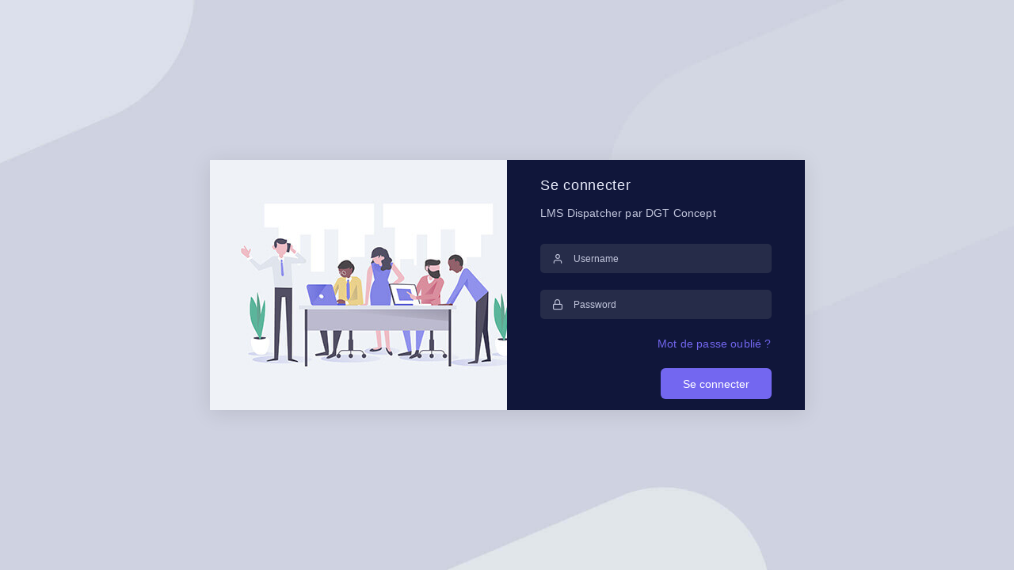

--- FILE ---
content_type: text/html; charset=UTF-8
request_url: https://lmsdispatcher.com/login/
body_size: 1351
content:
<!DOCTYPE html>
<html lang="fr_FR" data-textdirection="ltr">
    <head>
        <meta charset="UTF-8">
        <meta http-equiv="X-UA-Compatible" content="IE=edge">
        <meta name="viewport" content="width=device-width, initial-scale=1.0, user-scalable=0, minimal-ui">
        <title>Se connecter - DGT Concept</title>
        <!-- fonts -->
        <link rel="stylesheet" href="/fonts/font-awesome/css/all.min.css">
        <!-- vendors -->
        <link rel="stylesheet" href="/lib/css/vendors.min.css">
        <link rel="stylesheet" href="/lib/css/pe-icon-7-stroke.css">
        <link rel="stylesheet" href="/lib/css/drop_uploader.css">
        <!-- theme -->
        <link rel="stylesheet" href="/assets/css/bootstrap.min.css">
        <link rel="stylesheet" href="/assets/css/bootstrap-extended.min.css">
        <link rel="stylesheet" href="/assets/css/colors.min.css">
        <link rel="stylesheet" href="/assets/css/components.min.css">
        <link rel="stylesheet" href="/assets/css/themes/dark-layout.min.css">
        <!-- pages -->
        <link rel="stylesheet" href="/assets/css/pages/data-list-view.min.css">
        <!-- vertical menu -->
        <link rel="stylesheet" href="/assets/css/core/menu/vertical-menu.css">
        <!-- custom -->
        <link rel="stylesheet" href="/assets/css/style.min.css">
            </head>
    <body
        class="  vertical-layout dark-layout 1-column navbar-floating footer-static bg-full-screen-image blank-page blank-page pace-done menu-hide vertical-overlay-menu
"
        data-menu="vertical-menu-modern"
        data-col=""
        data-open="click"
    >
                                <!-- BEGIN: Content-->
            <div class="app-content content">
                <div class="content-overlay"></div>
                <div class="header-navbar-shadow"></div>
                <div class="content-wrapper">
                    <div class="content-header row">
                    </div>
                    <div class="content-body">
                                                    <div id="vue_router_view"></div>
                                                  <section class="row flexbox-container">
    <div class="col-xl-8 col-11 d-flex justify-content-center">
      <div class="card bg-authentication rounded-0 mb-0">
        <div class="row m-0">
          <div class="col-lg-6 d-lg-block d-none text-center align-self-center px-1 py-0">
            <img src="/assets/images/login.png" alt="branding logo">
          </div>
          <div class="col-lg-6 col-12 p-0">
            <div class="card rounded-0 mb-0 px-2">
              <div class="card-header pb-1">
                <div class="card-title">
                  <h4 class="mb-0">Se connecter</h4>
                </div>
              </div>
              <p class="px-2">LMS Dispatcher par DGT Concept</p>
                            <div class="card-content mb-1">
                <div class="card-body pt-1">
                  <form method="post" action="">
                    <fieldset class="form-label-group form-group position-relative has-icon-left">
                      <input type="text" class="form-control" name="email" value="" id="user-name"
                             placeholder="Username" required>
                      <div class="form-control-position">
                        <i class="feather icon-user"></i>
                      </div>
                      <label for="user-name">Pseudo ou email</label>
                    </fieldset>

                    <fieldset class="form-label-group position-relative has-icon-left">
                      <input type="password" class="form-control" name="password" id="user-password"
                             placeholder="Password" required>
                      <div class="form-control-position">
                        <i class="feather icon-lock"></i>
                      </div>
                      <label for="user-password">Mot de passe</label>
                    </fieldset>
                    <div class="form-group d-flex justify-content-end align-items-center">
                      <div class="text-right">
                        <a href="/reset-password/" class="card-link">Mot de passe oublié ?</a>
                      </div>
                    </div>
                                        <button type="submit"
                            class="btn btn-primary float-right btn-inline">Se connecter</button>

                    <input type="hidden" name="_target_path" value="/dashboard/"/>
                    <input type="hidden" name="_csrf_token" value="C_7isjQulhp3u_v7p0eVA0lC_eCan8zvLgjvVIOq_qY">
                  </form>
                </div>
              </div>
            </div>
          </div>
        </div>
      </div>
    </div>
  </section>
                    </div>
                </div>
            </div>
            <!-- END: Content-->
            <div class="sidenav-overlay"></div>
            <div class="drag-target"></div>
        
        <script src="/lib/js/vendors.min.js"></script>
        <script src="/assets/js/core/app-menu.min.js"></script>
        <script src="/assets/js/core/app.js"></script>
        <script src="/assets/js/scripts/components.min.js"></script>

        <!-- extra js -->
                <!-- webpack -->
            </body>
</html>


--- FILE ---
content_type: text/css
request_url: https://lmsdispatcher.com/assets/css/bootstrap-extended.min.css
body_size: 10969
content:
a:focus{outline:0}.font-small-1{font-size:.7rem!important}.font-small-2{font-size:.8rem!important}.font-small-3{font-size:.9rem!important}.font-medium-1{font-size:1.1rem!important}.font-medium-2{font-size:1.2rem!important}.font-medium-3{font-size:1.3rem!important}.font-medium-4{font-size:1.4rem!important}.font-medium-5{font-size:1.5rem!important}.font-large-1{font-size:2rem!important}.font-large-2{font-size:3rem!important}.font-large-3{font-size:4rem!important}.font-large-4{font-size:5rem!important}.font-large-5{font-size:6rem!important}.text-bold-300{font-weight:300}.text-bold-400{font-weight:400}.text-bold-500{font-weight:500}.text-bold-600{font-weight:600}.text-bold-700{font-weight:700}.text-italic{font-style:italic}.text-highlight{padding:4px 6px}code{padding:.1rem .4rem;font-size:90%;color:#E83E8C;background-color:#EEE;border-radius:.25rem}.table th,label{font-size:.85rem}pre{background-color:#F7F7F9}pre code{background-color:transparent!important}.bd-example-row .row+.row{margin-top:1rem}.bd-example-row .row>.col,.bd-example-row .row>[class^=col-]{padding-top:.75rem;padding-bottom:.75rem;background-color:rgba(86,61,124,.15);border:1px solid rgba(86,61,124,.2)}.bd-example-row .flex-items-bottom,.bd-example-row .flex-items-middle,.bd-example-row .flex-items-top{min-height:6rem;background-color:rgba(255,0,0,.1)}.bd-example-row-flex-cols .row{min-height:10rem;background-color:rgba(255,0,0,.1)}.bd-highlight{background-color:rgba(86,61,124,.15);border:1px solid rgba(86,61,124,.15)}.example-container{width:800px;width:100%;padding-right:14px;padding-left:14px;margin-right:auto;margin-left:auto}.example-content-main,.example-content-secondary{width:100%;padding-right:14px;padding-left:14px;position:relative}.example-row{display:-webkit-box;display:-webkit-flex;display:-ms-flexbox;display:flex;-webkit-flex-wrap:wrap;-ms-flex-wrap:wrap;flex-wrap:wrap;margin-right:-14px;margin-left:-14px}@media (min-width:576px){.example-content-main{-webkit-box-flex:0;-webkit-flex:0 0 50%;-ms-flex:0 0 50%;flex:0 0 50%;max-width:50%}}@media (min-width:992px){.example-content-main{-webkit-box-flex:0;-webkit-flex:0 0 66.66667%;-ms-flex:0 0 66.66667%;flex:0 0 66.66667%;max-width:66.66667%}}@media (min-width:576px){.example-content-secondary{-webkit-box-flex:0;-webkit-flex:0 0 50%;-ms-flex:0 0 50%;flex:0 0 50%;max-width:50%}}@media (min-width:992px){.example-content-secondary{-webkit-box-flex:0;-webkit-flex:0 0 33.33333%;-ms-flex:0 0 33.33333%;flex:0 0 33.33333%;max-width:33.33333%}}.table-white-space td,.table-white-space th{white-space:nowrap}.table thead th{vertical-align:top}.table td,.table th{padding:1rem;vertical-align:middle}.table-inverse{color:#FFF;background-color:#00CFE8}.table-hover-animation{background-color:#F8F8F8}.table-hover-animation thead th{border-top:2px solid #F8F8F8;border-bottom:0;background-color:#FFF}.table-hover-animation td,.table-hover-animation th{border:0}.table-hover-animation tbody tr{-webkit-transition:all .25s ease;transition:all .25s ease;background-color:#FFF}.table-hover-animation tbody tr:hover{-webkit-transform:translateY(-4px);-ms-transform:translateY(-4px);transform:translateY(-4px)}@media screen and (-ms-high-contrast:active),(-ms-high-contrast:none){.table-hover-animation tr:hover{border-bottom-color:#F8F8F8}}.form-control::-webkit-input-placeholder{font-size:.85rem;color:rgba(34,41,47,.4);-webkit-transition:all .2s ease;transition:all .2s ease}.form-control::-moz-placeholder{font-size:.85rem;color:rgba(34,41,47,.4);-moz-transition:all .2s ease;transition:all .2s ease}.form-control:-ms-input-placeholder{font-size:.85rem;-ms-transition:all .2s ease;transition:all .2s ease}.form-control::-ms-input-placeholder{font-size:.85rem;color:rgba(34,41,47,.4);-ms-transition:all .2s ease;transition:all .2s ease}.form-control::placeholder{font-size:.85rem;color:rgba(34,41,47,.4);-webkit-transition:all .2s ease;transition:all .2s ease}.form-control:-ms-input-placeholder{color:#C5C5C5}.form-control:focus::-webkit-input-placeholder{-webkit-transform:translate(5px);transform:translate(5px);-webkit-transition:all .2s ease;transition:all .2s ease}.form-control:focus::-moz-placeholder{transform:translate(5px);-moz-transition:all .2s ease;transition:all .2s ease}.form-control:focus:-ms-input-placeholder{-ms-transform:translate(5px);transform:translate(5px);-ms-transition:all .2s ease;transition:all .2s ease}.form-control:focus::-ms-input-placeholder{-ms-transform:translate(5px);transform:translate(5px);-ms-transition:all .2s ease;transition:all .2s ease}.form-control:focus::placeholder{-webkit-transform:translate(5px);-ms-transform:translate(5px);transform:translate(5px);-webkit-transition:all .2s ease;transition:all .2s ease}.form-control:focus~.form-control-position i{color:#7367F0}label{color:#464646;margin-bottom:0;padding-left:.2rem}textarea.form-control{line-height:1.6rem;font-size:1rem}.form-group{margin-bottom:1.5rem}.form-control{border:1px solid #D9D9D9;color:#5F5F5F}.form-section{color:#B8C2CC;line-height:3rem;margin-bottom:20px;border-bottom:1px solid #B8C2CC}.form-section i{font-size:20px;margin-left:5px;margin-right:10px}.form-actions{border-top:1px solid #DFDFDF;padding:20px 0;margin-top:20px}.form-actions.filled{background-color:#F8F8F8}.form-actions.center{text-align:center}.form-actions.right{text-align:right}.form-actions.top{border-top:0;border-bottom:1px solid #DFDFDF;margin-top:0;margin-bottom:20px}@media (max-width:767.98px){.form-actions .buttons-group{float:left!important;margin-bottom:10px}}@media (min-width:576px){.form-horizontal .form-group .label-control{text-align:right}}.form-control.form-control-lg{padding:1rem}.form-control.form-control-lg::-webkit-input-placeholder{font-size:1.25rem}.form-control.form-control-lg::-moz-placeholder{font-size:1.25rem}.form-control.form-control-lg:-ms-input-placeholder{font-size:1.25rem}.form-control.form-control-lg::-ms-input-placeholder{font-size:1.25rem}.form-control.form-control-lg::placeholder{font-size:1.25rem}.form-control.form-control-sm{padding:.6rem}.form-control.form-control-sm::-webkit-input-placeholder{font-size:.7rem}.form-control.form-control-sm::-moz-placeholder{font-size:.7rem}.form-control.form-control-sm:-ms-input-placeholder{font-size:.7rem}.form-control.form-control-sm::-ms-input-placeholder{font-size:.7rem}.form-control.form-control-sm::placeholder{font-size:.7rem}.custom-file-label{padding:.375rem .75rem}.custom-file-label::after{padding:.375rem .75rem;height:auto}select.form-control:not([multiple=multiple]){background-image:url(../../app-assets/images/pages/arrow-down.png);background-position:calc(100% - 12px) 13px,calc(100% - 20px) 13px,100% 0;background-size:12px 12px,10px 10px;background-repeat:no-repeat;-webkit-appearance:none;-moz-appearance:none;padding-right:1.5rem}.custom-select{-moz-appearance:none;-webkit-appearance:none}.input-group-addon{background-color:#ECEFF1;border-color:#BABFC7}.custom-control-label::after,.custom-control-label::before{width:1.143rem;height:1.143rem;top:.08rem}.custom-control-input:not(:disabled):active~.custom-control-label::before{background-color:#7367F0;border-color:#7367F0}.form-label-group{position:relative;margin-bottom:1.5rem}.form-label-group .form-control-lg~label{font-size:1.25rem;padding:1rem}.form-label-group .form-control-sm~label{font-size:.7rem}.form-label-group>label{position:absolute;top:0;left:0;display:block;-webkit-transition:all .25s ease-in-out;transition:all .25s ease-in-out;padding:.6rem;pointer-events:none;cursor:text;color:rgba(34,41,47,.4);font-size:.85rem;opacity:0}.form-label-group textarea,.form-label-group>input{padding:.6rem}.form-label-group textarea:focus:not(:placeholder-shown)~label,.form-label-group textarea:not(:active):not(:placeholder-shown)~label,.form-label-group>input:focus:not(:placeholder-shown)~label,.form-label-group>input:not(:active):not(:placeholder-shown)~label{color:#7367F0!important;-webkit-transition:all .25s ease-in-out;transition:all .25s ease-in-out;opacity:1}.form-label-group textarea:not(:focus):not(:placeholder-shown)~label,.form-label-group>input:not(:focus):not(:placeholder-shown)~label{color:rgba(34,41,47,.4)!important}.form-label-group textarea:not(:placeholder-shown)~label,.form-label-group>input:not(:placeholder-shown)~label{padding:.25rem 0;font-size:.7rem;top:-20px;left:3px}.form-label-group.has-icon-left>label{left:36px}.vs-checkbox-con{position:relative;display:-webkit-box;display:-webkit-flex;display:-ms-flexbox;display:flex;-webkit-box-align:center;-webkit-align-items:center;-ms-flex-align:center;align-items:center;-webkit-box-pack:start;-webkit-justify-content:flex-start;-ms-flex-pack:start;justify-content:flex-start;margin:.25rem 0}.vs-checkbox-con input{position:absolute;width:100%;height:100%;opacity:0;z-index:200;cursor:pointer;top:0}.vs-checkbox-con input:checked~.vs-checkbox{-webkit-transform:rotate(0);-ms-transform:rotate(0);transform:rotate(0);border-color:#7367F0}.vs-checkbox-con input:checked~.vs-checkbox .vs-checkbox--check{-webkit-transform:translate(0);-ms-transform:translate(0);transform:translate(0);background-color:#7367F0}.vs-checkbox-con input:checked~.vs-checkbox .vs-checkbox--check .vs-icon{-webkit-transform:translate(0);-ms-transform:translate(0);transform:translate(0);line-height:1.2;opacity:1}.vs-checkbox-con input:checked~.vs-checkbox.vs-checkbox-sm .vs-checkbox--check .vs-icon{font-size:.75rem}.vs-checkbox-con input:checked~.vs-checkbox.vs-checkbox-lg .vs-checkbox--check .vs-icon{font-size:1.2rem}.vs-checkbox-con input:active:checked+.vs-checkbox .vs-checkbox--check{-webkit-transform:translate(3px);-ms-transform:translate(3px);transform:translate(3px);background-color:#7367F0}.vs-checkbox-con input:active:checked+.vs-checkbox .vs-checkbox--check .vs-icon{opacity:1;-webkit-transform:translate(6px);-ms-transform:translate(6px);transform:translate(6px)}.vs-checkbox-con input:disabled{cursor:default;pointer-events:none}.vs-checkbox-con input:disabled+.vs-checkbox{cursor:default;opacity:.5}.vs-checkbox-con .vs-checkbox{cursor:pointer;position:relative;width:20px;height:20px;border-width:2px;border-style:solid;border-color:#B8C2CC;border-radius:2px;-webkit-transform:rotate(-90deg);-ms-transform:rotate(-90deg);transform:rotate(-90deg);-webkit-transition:all .2s ease;transition:all .2s ease;overflow:hidden;margin-right:.5rem}.vs-checkbox-con .vs-checkbox.vs-checkbox-sm{width:15px;height:15px}.vs-checkbox-con .vs-checkbox.vs-checkbox-lg{width:24px;height:24px}.vs-checkbox-con .vs-checkbox .vs-checkbox--check{width:100%;height:100%;position:absolute;left:0;-webkit-transform:translate(100%);-ms-transform:translate(100%);transform:translate(100%);-webkit-transform-origin:right;-ms-transform-origin:right;transform-origin:right;-webkit-transition:all .2s ease;transition:all .2s ease;z-index:10}.vs-checkbox-con .vs-checkbox .vs-checkbox--check .vs-icon{display:-webkit-box;display:-webkit-flex;display:-ms-flexbox;display:flex;-webkit-box-pack:center;-webkit-justify-content:center;-ms-flex-pack:center;justify-content:center;-webkit-box-align:center;-webkit-align-items:center;-ms-flex-align:center;align-items:center;color:#FFF}.vs-radio-con{position:relative;display:-webkit-box;display:-webkit-flex;display:-ms-flexbox;display:flex;-webkit-box-align:center;-webkit-align-items:center;-ms-flex-align:center;align-items:center;-webkit-box-pack:start;-webkit-justify-content:flex-start;-ms-flex-pack:start;justify-content:flex-start;margin:.25rem 0}.vs-radio-con input{position:absolute;width:100%;height:100%;opacity:0;z-index:200;cursor:pointer}.vs-radio-con input:checked~.vs-radio{-webkit-transform:rotate(0);-ms-transform:rotate(0);transform:rotate(0);outline:0}.vs-radio-con input:checked~.vs-radio .vs-radio--circle{background:#7367F0;box-shadow:0 3px 12px 0 rgba(115,103,240,.4);opacity:1;-webkit-transform:scale(1);-ms-transform:scale(1);transform:scale(1)}.vs-radio-con input:checked~.vs-radio .vs-radio--border{opacity:0;-webkit-transform:scale(.3);-ms-transform:scale(.3);transform:scale(.3)}.vs-radio-con input:disabled{cursor:default;pointer-events:none}.vs-radio-con input:disabled+.vs-radio{cursor:default;opacity:.5}.vs-radio-con input:active~.vs-radio{-webkit-transform:scale(1.1);-ms-transform:scale(1.1);transform:scale(1.1)}.vs-radio-con .vs-radio{cursor:pointer;position:relative;width:18px;height:18px;-webkit-transition:all .2s ease;transition:all .2s ease;margin-right:.5rem}.vs-radio-con .vs-radio.vs-radio-sm{width:13px;height:13px}.vs-radio-con .vs-radio.vs-radio-lg{width:22px;height:22px}.vs-radio-con .vs-radio .vs-radio--border,.vs-radio-con .vs-radio .vs-radio--circle{width:100%;height:100%;position:absolute;left:0;-webkit-transition:all .25s ease;transition:all .25s ease;top:0;border-radius:50%}.vs-radio-con .vs-radio .vs-radio--border{background:0 0;border:2px solid #B8C2CC}.vs-radio-con .vs-radio .vs-radio--circle{opacity:0;-webkit-transform:scale(.1);-ms-transform:scale(.1);transform:scale(.1)}.custom-switch{padding-left:0}.custom-switch .custom-control-label{height:1.571rem;width:3.1rem;padding:0}.custom-switch .custom-control-label::before{border:none;background-color:#E2E2E2;height:1.571rem;box-shadow:none!important;-webkit-transition:all .25s ease;transition:all .25s ease;cursor:pointer;-webkit-user-select:none;-moz-user-select:none;-ms-user-select:none;user-select:none;top:0;left:0}.custom-switch .custom-control-label:after{position:absolute;top:2px;left:2px;box-shadow:none;background-color:#FFF;-webkit-transition:all .25s ease;transition:all .25s ease;cursor:pointer;-webkit-user-select:none;-moz-user-select:none;-ms-user-select:none;user-select:none}.custom-switch .custom-control-label .switch-icon-left,.custom-switch .custom-control-label .switch-icon-right,.custom-switch .custom-control-label .switch-text-left,.custom-switch .custom-control-label .switch-text-right{position:absolute;top:5px;font-size:.7rem;cursor:pointer;-webkit-user-select:none;-moz-user-select:none;-ms-user-select:none;user-select:none}.custom-switch .custom-control-label .switch-icon-left,.custom-switch .custom-control-label .switch-text-left{left:7px;color:#FFF}.custom-switch .custom-control-label .switch-icon-right,.custom-switch .custom-control-label .switch-text-right{right:7px}.custom-switch .custom-control-label:focus{outline:0}.custom-switch .switch-label{padding-left:1rem}.custom-switch .custom-control-input:checked~.custom-control-label::before{box-shadow:none}.custom-switch .custom-control-input:checked~.custom-control-label::after{-webkit-transform:translateX(1.4rem);-ms-transform:translateX(1.4rem);transform:translateX(1.4rem)}.custom-switch .custom-control-input:not(:checked)~.custom-control-label .switch-text-left{opacity:0}.custom-switch .custom-control-input:not(:checked)~.custom-control-label .switch-text-right{opacity:1}.custom-switch .custom-control-input:checked~.custom-control-label .switch-text-right{opacity:0}.custom-switch .custom-control-input:checked~.custom-control-label .switch-text-left{opacity:1}.custom-switch .custom-control-input:not(:disabled):active~.custom-control-label::before{background-color:#E2E2E2}.custom-switch.switch-md .custom-control-label{width:4rem;height:1.571rem}.custom-switch.switch-md .custom-control-label::before{width:4rem;border:none;background-color:#E2E2E2;height:1.571rem;left:-.2857rem;box-shadow:none!important;-webkit-transition:all .25s ease;transition:all .25s ease;cursor:pointer;-webkit-user-select:none;-moz-user-select:none;-ms-user-select:none;user-select:none}.custom-switch.switch-lg .custom-control-label::before,.custom-switch.switch-md .custom-control-label:after{-webkit-transition:all .25s ease;-webkit-user-select:none;-moz-user-select:none;-ms-user-select:none;cursor:pointer}.custom-switch.switch-md .custom-control-label:after{box-shadow:none;background-color:#FFF;transition:all .25s ease;user-select:none;position:absolute;top:2px;left:-2px}.custom-switch.switch-md .custom-control-label .switch-icon-right,.custom-switch.switch-md .custom-control-label .switch-text-right{right:9px}.custom-switch.switch-md .custom-control-label .switch-icon-left,.custom-switch.switch-md .custom-control-label .switch-text-left{left:5px}.custom-switch.switch-md .custom-control-input:checked~.custom-control-label::after{-webkit-transform:translateX(2.3rem);-ms-transform:translateX(2.3rem);transform:translateX(2.3rem)}.custom-switch.switch-lg .custom-control-label{width:5.5rem;height:1.571rem}.custom-switch.switch-lg .custom-control-label::before{width:5.5rem;border:none;background-color:#E2E2E2;height:1.571rem;left:-.2857rem;box-shadow:none!important;transition:all .25s ease;user-select:none}.custom-switch.switch-lg .custom-control-label:after{position:absolute;top:2px;left:-2px;box-shadow:none;background-color:#FFF;-webkit-transition:all .25s ease;transition:all .25s ease;cursor:pointer;-webkit-user-select:none;-moz-user-select:none;-ms-user-select:none;user-select:none}.custom-switch.switch-lg .custom-control-label .switch-icon-right,.custom-switch.switch-lg .custom-control-label .switch-text-right{right:10px}.custom-switch.switch-lg .custom-control-input:checked~.custom-control-label::after{-webkit-transform:translateX(3.8rem);-ms-transform:translateX(3.8rem);transform:translateX(3.8rem)}.counter-value{background-color:#7367F0;color:#FFF;padding:1px 6px;font-size:.6rem;border-radius:0 0 5px 5px;margin-right:1rem}.form-group.input-divider-left .form-control-position i{padding:.2rem .5rem;border-right:1px solid #D9D9D9}.form-group.input-divider-right .form-control-position i{padding:.2rem .5rem;border-left:1px solid #D9D9D9}.input-group-lg .form-control,.input-group-sm .form-control{padding:.7rem}.bootstrap-touchspin.input-group{width:8.4rem;-webkit-box-align:center;-webkit-align-items:center;-ms-flex-align:center;align-items:center}.bootstrap-touchspin.input-group .form-control{padding:5px;height:auto;border:0;background-color:#F8F8F8;border-radius:5px!important;text-align:center;font-weight:500}.bootstrap-touchspin.input-group-lg .touchspin.form-control,.bootstrap-touchspin.input-group-sm .touchspin.form-control{height:auto!important}.bootstrap-touchspin.input-group .form-control:focus{z-index:1;box-shadow:none}.bootstrap-touchspin .bootstrap-touchspin-injected{margin:0!important}.bootstrap-touchspin .bootstrap-touchspin-injected .bootstrap-touchspin-down,.bootstrap-touchspin .bootstrap-touchspin-injected .bootstrap-touchspin-up{padding:0;min-width:22px;min-height:22px;border-radius:5px!important;position:relative}.bootstrap-touchspin .bootstrap-touchspin-injected .bootstrap-touchspin-down i,.bootstrap-touchspin .bootstrap-touchspin-injected .bootstrap-touchspin-up i{font-size:.8rem;position:relative;top:-1px}.bootstrap-touchspin .bootstrap-touchspin-injected .bootstrap-touchspin-down{left:12px}.bootstrap-touchspin .bootstrap-touchspin-injected .bootstrap-touchspin-up{right:12px}.bootstrap-touchspin.disabled-touchspin .bootstrap-touchspin-down,.bootstrap-touchspin.disabled-touchspin .bootstrap-touchspin-up{background-color:rgba(0,0,0,.5)!important;cursor:default;opacity:.5}.bootstrap-touchspin.input-group-lg{width:9.375rem}.bootstrap-touchspin.input-group-lg .bootstrap-touchspin-down i,.bootstrap-touchspin.input-group-lg .bootstrap-touchspin-up i{font-size:1rem}.bootstrap-touchspin.input-group-sm{width:6.25rem}.bootstrap-touchspin.input-group-sm .bootstrap-touchspin-injected .bootstrap-touchspin-down,.bootstrap-touchspin.input-group-sm .bootstrap-touchspin-injected .bootstrap-touchspin-up{min-width:16px;min-height:16px;padding-top:2.2px}.bootstrap-touchspin.input-group-sm .bootstrap-touchspin-injected .bootstrap-touchspin-down i,.bootstrap-touchspin.input-group-sm .bootstrap-touchspin-injected .bootstrap-touchspin-up i{font-size:.6rem}.btn.disabled-max-min{background-color:rgba(0,0,0,.5)!important;cursor:default}input[type=number]::-webkit-inner-spin-button,input[type=number]::-webkit-outer-spin-button{-webkit-appearance:none}.bootstrap-touchspin.input-group input[type=number]{-moz-appearance:textfield}@media screen and (-ms-high-contrast:active),(-ms-high-contrast:none){.form-label-group label{display:none}select.form-control:not([multiple=multiple]){background:0 0}.custom-file-label::after{padding:1.34rem .7rem 1.25rem}}.picker__input.form-control{background-color:#FFF}.input-group .form-control{height:auto}.input-group .input-group-append .dropdown-toggle::after,.input-group .input-group-prepend .dropdown-toggle::after{left:0}.input-group .input-group-append .vs-checkbox,.input-group .input-group-append .vs-checkbox-con,.input-group .input-group-append .vs-radio,.input-group .input-group-append .vs-radio-con,.input-group .input-group-prepend .vs-checkbox,.input-group .input-group-prepend .vs-checkbox-con,.input-group .input-group-prepend .vs-radio,.input-group .input-group-prepend .vs-radio-con{margin:0}.input-group.input-group-lg .form-control::-webkit-input-placeholder{font-size:1.25rem}.input-group.input-group-lg .form-control::-moz-placeholder{font-size:1.25rem}.input-group.input-group-lg .form-control:-ms-input-placeholder{font-size:1.25rem}.input-group.input-group-lg .form-control::-ms-input-placeholder{font-size:1.25rem}.input-group.input-group-lg .form-control::placeholder{font-size:1.25rem}.input-group.input-group-lg .input-group-append .btn,.input-group.input-group-lg .input-group-prepend .btn{line-height:1.3;font-size:1.3rem}.badge[class*=badge-] [class*=icon-],.navbar-dark .navbar-nav li,.navbar-light .navbar-nav li,.navbar-semi-dark .navbar-nav li,.navbar-semi-light .navbar-nav li{line-height:1}.input-group.input-group-sm .form-control::-webkit-input-placeholder{font-size:.7rem}.input-group.input-group-sm .form-control::-moz-placeholder{font-size:.7rem}.input-group.input-group-sm .form-control:-ms-input-placeholder{font-size:.7rem}.input-group.input-group-sm .form-control::-ms-input-placeholder{font-size:.7rem}.input-group.input-group-sm .form-control::placeholder{font-size:.7rem}.btn:disabled{cursor:default}.btn.btn-white{color:#626262}.btn.btn-white:active,.btn.btn-white:focus,.btn.btn-white:hover{color:#626262!important}.btn[class*=bg-gradient-]:hover{box-shadow:0 8px 25px -8px #AAA}.btn.btn-secondary{color:#FFF}.btn.btn-secondary:hover{box-shadow:0 8px 25px -8px #6C757D}.btn.btn-dark:hover{box-shadow:0 8px 25px -8px #343A40}.btn.btn-light:hover{box-shadow:0 8px 25px -8px #F8F9FA}.btn.btn-relief-light,.btn.btn-relief-secondary{box-shadow:inset 0 -3px 0 0 rgba(0,0,0,.2);color:#FFF}.btn.btn-outline-dark,.btn.btn-outline-light,.btn.btn-outline-secondary{border:1px solid}.btn.btn-flat-secondary:hover{background-color:rgba(108,117,125,.1)}.btn.btn-flat-secondary:active,.btn.btn-flat-secondary:focus{background:#6C757D}.btn.btn-flat-dark:hover{background-color:rgba(52,58,64,.1)}.btn.btn-flat-dark:active,.btn.btn-flat-dark:focus{background:#343A40;color:#FFF}.btn.btn-flat-light:hover{background-color:rgba(248,249,250,.1)}.btn.btn-flat-light:active,.btn.btn-flat-light:focus{background:#F8F9FA}.btn[class*=btn-outline-]{padding-top:calc(.9rem - 1px);padding-bottom:calc(.9rem - 1px)}.btn[class*=btn-outline-].btn-sm{padding-top:calc(.5rem - 1px);padding-bottom:calc(.5rem - 1px)}.btn.btn-relief-secondary{background-color:#6C757D}.btn.btn-relief-secondary:hover{color:#FFF}.btn.btn-relief-secondary:active,.btn.btn-relief-secondary:focus{outline:0;-webkit-transform:translateY(3px);-ms-transform:translateY(3px);transform:translateY(3px)}.btn.btn-relief-light:hover{color:#FFF}.btn.btn-relief-light:active,.btn.btn-relief-light:focus{outline:0;-webkit-transform:translateY(3px);-ms-transform:translateY(3px);transform:translateY(3px)}.btn.btn-relief-dark{background-color:#343A40;box-shadow:inset 0 -3px 0 0 rgba(255,255,255,.1);color:#FFF}.btn.btn-relief-dark:hover{color:#FFF}.btn.btn-relief-dark:active,.btn.btn-relief-dark:focus{outline:0;-webkit-transform:translateY(3px);-ms-transform:translateY(3px);transform:translateY(3px)}.btn.btn-icon{padding:.715rem .736rem}.btn.btn-sm.btn-icon{padding:.5rem}.btn.btn-lg.btn-icon{padding:1rem}.btn.btn-square{border-radius:0}.btn.btn-round,.dropdown .btn:not(.btn-sm):not(.btn-lg).btn-round,.dropdown .btn:not(.btn-sm):not(.btn-lg).dropdown-toggle.btn-round{border-radius:2rem}.btn.active,.btn.focus,.btn:active,.btn:focus{outline:0;box-shadow:none!important}.btn.btn-icon i{font-size:1.1rem}.btn-white:hover,.btn.btn-outline-white:hover{color:#22292F!important}.dropdown [class*=btn-outline-].dropdown-toggle.dropdown-toggle-split:active,.dropdown.show .btn-outline-light.dropdown-toggle,.dropdown.show .btn-outline-warning.dropdown-toggle{color:#FFF}[type=reset],[type=submit],button,html [type=button]{cursor:pointer}.waves-button-input{padding:unset}.collapse-icon .card-header{position:relative}.collapse-icon [data-toggle=collapse]:after{position:absolute;top:48%;right:20px;margin-top:-8px;font-family:feather;content:'\e845';-webkit-transition:all .3s linear 0s;transition:all .3s linear 0s;font-size:.9rem}.collapse-icon [data-toggle=collapse]:before{position:absolute;top:48%;right:20px;margin-top:-8px;font-family:feather;content:'\e842';-webkit-transition:all .3s linear 0s;transition:all .3s linear 0s;font-size:.9rem}.collapse-icon.left a{padding-left:28px}.collapse-icon.left a:after,.collapse-icon.left a:before{left:20px;right:auto}.collapse-icon [aria-expanded=true]:before,.collapse-icon [aria-expanded=false]:after{opacity:0}.collapse-icon.accordion-icon-rotate [aria-expanded=true]:before{-webkit-transform:rotate(180deg);-ms-transform:rotate(180deg);transform:rotate(180deg)}.collapse-icon.accordion-icon-rotate [aria-expanded=false]:after{-webkit-transform:rotate(-180deg);-ms-transform:rotate(-180deg);transform:rotate(-180deg)}.dropdown .btn:not(.btn-sm):not(.btn-lg),.dropdown .btn:not(.btn-sm):not(.btn-lg).dropdown-toggle{padding:.85rem 1.5rem}.dropdown .btn.dropdown-toggle.dropdown-toggle-split{padding:.85rem 1rem;border-left-color:rgba(255,255,255,.2)!important;border-top-left-radius:0;border-bottom-left-radius:0}.dropdown [class*=btn-outline-].dropdown-toggle.dropdown-toggle-split{border-left:0!important}.dropdown .dropdown-menu{border:1px solid rgba(0,0,0,.05);border-radius:5px;-webkit-transform:scale(1,0);-ms-transform:scale(1,0);transform:scale(1,0);box-shadow:0 5px 25px rgba(0,0,0,.1);min-width:8rem}.dropdown .dropdown-menu::before{content:'';position:absolute;top:-1px;left:1.2rem;width:.75rem;height:.75rem;display:block;background:#FFF;-webkit-transform:rotate(45deg) translate(-7px);-ms-transform:rotate(45deg) translate(-7px);transform:rotate(45deg) translate(-7px);border-top:1px solid rgba(0,0,0,.1);border-left:1px solid rgba(0,0,0,.1);z-index:10;box-sizing:border-box}.dropdown,.dropleft,.dropright,.dropup{position:relative}.dropdown .dropdown-menu.dropdown-menu-right::before{right:.6rem;left:auto}.dropdown .dropdown-menu .dropdown-header{padding:.714rem 1.428rem;margin-top:.714rem}.dropdown .dropdown-menu .dropdown-item{color:#626262;width:auto;cursor:pointer}.dropdown .dropdown-menu .dropdown-item:hover{background-color:#F8F8F8;color:#7367F0}.dropdown .dropdown-menu .dropdown-item.active{color:#FFF}.dropdown .dropdown-menu .dropdown-item:active{background-color:transparent;color:#212529}.dropdown i{margin-right:.5rem}.dropdown.no-arrow .dropdown-toggle:after{display:none}.dropdown.no-arrow .dropdown-toggle i{margin-right:0}.dropdown .dropdown-menu .dropdown-item,.dropleft .dropdown-menu .dropdown-item,.dropright .dropdown-menu .dropdown-item,.dropup .dropdown-menu .dropdown-item{padding:.714rem 1.428rem}.show>.dropdown-menu{-webkit-transform:scale(1,1);-ms-transform:scale(1,1);transform:scale(1,1);opacity:1;display:block}.dropdown-toggle::after{border:none!important;font-family:feather;content:'\e842'!important;position:relative;top:1px;right:0;left:.714rem;padding:0;margin:0;vertical-align:0}.dropdown-toggle.dropdown-toggle-split{border-left:1px solid rgba(255,255,255,.2)}.dropdown-toggle.dropdown-toggle-split:after{left:0}.dropdown-toggle.nav-hide-arrow::after{display:none}.dropdown-toggle:focus{outline:0}.btn-secondary~.dropdown-menu .dropdown-item.active,.btn-secondary~.dropdown-menu .dropdown-item:hover{background-color:#CCC}.dropup .btn,.dropup .btn.dropdown-toggle{padding:.85rem 1.5rem}.dropup .btn.dropdown-toggle.dropdown-toggle-split{padding:.85rem 1rem;border-color:rgba(255,255,255,.2)!important}.dropup .dropdown-toggle::after{content:'\e845'!important;vertical-align:.05rem}.activity-timeline.timeline-left li .timeline-icon i,.activity-timeline.timeline-right li .timeline-icon i{vertical-align:sub}.dropup .dropdown-menu::before{content:'';position:absolute;bottom:-.714rem;left:1.214rem;width:.714rem;height:.714rem;display:block;background:#FFF;-webkit-transform:rotate(45deg) translate(-7px);-ms-transform:rotate(45deg) translate(-7px);transform:rotate(45deg) translate(-7px);border-bottom:1px solid rgba(0,0,0,.1);border-right:1px solid rgba(0,0,0,.1);z-index:10;box-sizing:border-box}.dropup .dropdown-menu.dropdown-menu-right::before{left:auto;right:.714rem}.dropup .dropdown-submenu .dropdown-menu{bottom:auto;top:0}.dropleft .dropdown-menu::before,.dropright .dropdown-menu::before{position:absolute;top:1.285rem;width:.714rem;height:.714rem;display:block;background:#FFF;z-index:10;box-sizing:border-box}.dropleft .btn,.dropleft .btn.dropdown-toggle{padding:.85rem 1.5rem}.dropleft .btn.dropdown-toggle.dropdown-toggle-split{padding:.85rem 1rem}.dropleft .dropdown-toggle::before{border:none!important;font-family:feather;content:'\e843'!important}.dropleft .dropdown-menu::before{content:'';right:0;-webkit-transform:rotate(130deg) translate(-8px);-ms-transform:rotate(130deg) translate(-8px);transform:rotate(130deg) translate(-8px);border-top:1px solid rgba(0,0,0,.1);border-left:1px solid rgba(0,0,0,.1)}.dropright .btn,.dropright .btn.dropdown-toggle{padding:.85rem 1.5rem}.dropright .btn.dropdown-toggle.dropdown-toggle-split{padding:.85rem 1rem}.dropright .dropdown-toggle::after{border:none!important;font-family:feather;content:'\e844'!important}.breadcrumb,.header-navbar{font-family:Montserrat,Helvetica,Arial,serif}.dropright .dropdown-menu::before{content:'';left:-.9rem;-webkit-transform:rotate(140deg) translate(-9px);-ms-transform:rotate(140deg) translate(-9px);transform:rotate(140deg) translate(-9px);border-bottom:1px solid rgba(0,0,0,.1);border-right:1px solid rgba(0,0,0,.1)}.dropdown.dropdown-icon-wrapper .dropdown-toggle:after,.dropup.dropdown-icon-wrapper .dropdown-toggle:after,.header-navbar-shadow{display:none}.dropdown.dropdown-icon-wrapper .dropdown-menu,.dropup.dropdown-icon-wrapper .dropdown-menu{min-width:auto}.dropdown.dropdown-icon-wrapper .dropdown-menu .dropdown-item,.dropup.dropdown-icon-wrapper .dropdown-menu .dropdown-item{padding:.5rem 1.1rem;cursor:pointer}.dropdown.dropdown-icon-wrapper .dropdown-menu .dropdown-item i,.dropup.dropdown-icon-wrapper .dropdown-menu .dropdown-item i{font-size:1.3rem;color:#626262}.dropdown.dropdown-icon-wrapper .dropdown-menu .dropdown-item:hover,.dropup.dropdown-icon-wrapper .dropdown-menu .dropdown-item:hover{color:#FFF}.btn.btn-white~.dropdown-menu .dropdown-item:not(.acitve):hover{color:#626262!important}.btn.btn-white~.dropdown-menu .dropdown-item.active{color:#626262}.header-navbar .dropdown-menu,.horizontal-menu-wrapper .dropdown-menu{-webkit-animation-duration:.3s;animation-duration:.3s;-webkit-animation-fill-mode:both;animation-fill-mode:both;-webkit-animation-name:slideIn;animation-name:slideIn}@-webkit-keyframes slideIn{100%{-webkit-transform:translateY(0);transform:translateY(0);opacity:1}0%{-webkit-transform:translateY(1rem);transform:translateY(1rem);opacity:0}}@keyframes slideIn{100%{-webkit-transform:translateY(0);transform:translateY(0);opacity:1}0%{-webkit-transform:translateY(1rem);transform:translateY(1rem);opacity:0}}.navbar-dark .hamburger-inner,.navbar-dark .hamburger-inner::after,.navbar-dark .hamburger-inner::before{background-color:#FFF}.navbar-floating .header-navbar-shadow{display:block;background:-webkit-linear-gradient(top,rgba(248,248,248,.95) 44%,rgba(248,248,248,.46) 73%,rgba(255,255,255,0));background:linear-gradient(180deg,rgba(248,248,248,.95) 44%,rgba(248,248,248,.46) 73%,rgba(255,255,255,0));padding-top:2.2rem;background-repeat:repeat;width:100%;height:102px;position:fixed;top:0;z-index:11}.header-navbar{padding:0;min-height:4.5rem;-webkit-transition:.3s ease all;transition:.3s ease all;background:-webkit-linear-gradient(top,rgba(248,248,248,.95) 44%,rgba(248,248,248,.46) 73%,rgba(255,255,255,0));background:linear-gradient(180deg,rgba(248,248,248,.95) 44%,rgba(248,248,248,.46) 73%,rgba(255,255,255,0));z-index:997}.header-navbar.fixed-top{left:260px}.header-navbar[class*=bg-] .navbar-nav .nav-item>a,.header-navbar[class*=bg-] .navbar-nav .nav-item>a i,.header-navbar[class*=bg-] .navbar-nav .nav-item>a span{color:#FFF!important}.header-navbar[class*=bg-] .navbar-nav .nav-item .dropdown-menu i{color:inherit!important}.header-navbar[class*=bg-] .navbar-nav .search-input .input,.header-navbar[class*=bg-] .navbar-nav .search-input .search-list .auto-suggestion span{color:#626262!important}.header-navbar.floating-nav{margin:1.3rem 2.2rem 0;border-radius:.5rem;position:fixed;width:calc(100vw - (100vw - 100%) - calc(2.2rem * 2) - 260px);z-index:12;right:0}.header-navbar.navbar-static-top{background:0 0;box-shadow:none!important;top:0;right:0;left:260px;width:calc(100vw - (100vw - 100%) - 260px)}.header-navbar .navbar-wrapper{width:100%}.header-navbar.navbar-border{border-bottom:1px solid #E4E7ED}.header-navbar.navbar-dark.navbar-border{border-bottom:1px solid #8596B5}.header-navbar.navbar-shadow{box-shadow:0 4px 20px 0 rgba(0,0,0,.05)}.header-navbar:not(.navbar-horizontal) .nav-link.dropdown-toggle::after{display:none}.header-navbar .navbar-container ul.nav li.dropdown-language{padding-right:0}.header-navbar .navbar-container ul.nav li.dropdown-language .selected-language{font-size:.97rem;letter-spacing:-.25px;font-weight:500}.header-navbar .navbar-container{padding-left:1rem;-webkit-transition:.3s ease all;transition:.3s ease all;background:inherit;margin-left:0}.header-navbar .navbar-container .bookmark-wrapper ul.nav li>a.nav-link{padding:1.4rem .5rem 1.35rem}.header-navbar .navbar-container .bookmark-wrapper ul.nav li>a.nav-link i:hover{color:#7367F0}.header-navbar .navbar-container .bookmark-input{z-index:1}.header-navbar .navbar-container ul.nav li.dropdown .dropdown-menu{top:48px}.header-navbar .navbar-container ul.nav li .badge{padding:.42em .6em .25rem}.header-navbar .navbar-container ul.nav li .badge.badge-up{position:absolute;top:12px;right:-2px}.header-navbar .navbar-container ul.nav li.dropdown-language>a.nav-link{padding:1.65rem .5rem}.header-navbar .navbar-container ul.nav li>a.nav-link{color:#626262;padding:1.6rem .5rem 1.35rem 1rem}.header-navbar .navbar-container ul.nav li>a.nav-link i.flag-icon{margin-right:.5rem}.header-navbar .navbar-container ul.nav li.dropdown-user .dropdown-menu-right{right:12px;left:auto;padding:.5rem}.header-navbar .navbar-container ul.nav li.dropdown-user .dropdown-menu-right .dropdown-item{padding:10px}.header-navbar .navbar-container ul.nav li.dropdown-user .dropdown-menu-right .dropdown-item:active,.header-navbar .navbar-container ul.nav li.dropdown-user .dropdown-menu-right .dropdown-item:hover{background:#7367F0;color:#FFF!important}.header-navbar .navbar-container ul.nav li a.dropdown-user-link{padding:.7rem 1rem;display:-webkit-box;display:-webkit-flex;display:-ms-flexbox;display:flex;-webkit-box-align:center;-webkit-align-items:center;-ms-flex-align:center;align-items:center}.header-navbar .navbar-container ul.nav li a.dropdown-user-link .user-name{display:inline-block;margin-bottom:.435rem;margin-left:.2rem}.header-navbar .navbar-container ul.nav li a.dropdown-user-link .user-status{font-size:smaller}.header-navbar .navbar-container ul.nav li a.dropdown-user-link img{box-shadow:0 4px 8px 0 rgba(0,0,0,.12),0 2px 4px 0 rgba(0,0,0,.08)}.header-navbar .navbar-container ul.nav li a.menu-toggle{padding:1.34rem .22rem 1.35rem 0}.header-navbar .navbar-container ul.nav li a.menu-toggle i{font-size:1.75rem}.header-navbar .navbar-container ul.nav li a.nav-link-label{padding:1.6rem 0 1.35rem .8rem}.header-navbar .navbar-container ul.nav li a.dropdown-user-link .user-nav{display:-webkit-box;display:-webkit-flex;display:-ms-flexbox;display:flex;-webkit-box-orient:vertical;-webkit-box-direction:normal;-webkit-flex-direction:column;-ms-flex-direction:column;flex-direction:column;-webkit-box-align:end;-webkit-align-items:flex-end;-ms-flex-align:end;align-items:flex-end;float:left;margin-right:.8rem}.header-navbar .navbar-container ul.nav li div.input-group{padding:.7rem 1rem}.header-navbar .navbar-container ul.nav li i.ficon{font-size:1.5rem;color:#626262}.header-navbar .navbar-container ul.nav li i.ficon:hover{color:#7367F0}.header-navbar .navbar-container .dropdown-menu-media .media-list .media .media-meta,.header-navbar .navbar-container .dropdown-menu-media.dropdown-cart .cart-item{color:#626262}.header-navbar .navbar-container ul.nav li .media-list{max-height:25rem}.header-navbar .navbar-container ul.nav li .scrollable-container{position:relative}.header-navbar .navbar-container .dropdown-menu-media{width:26rem}.header-navbar .navbar-container .dropdown-menu-media .media-list .media{padding:1rem;border:none;border-bottom:1px solid #DAE1E7}.header-navbar .navbar-container .dropdown-menu-media .media-list .media:hover{background:#F8F8F8}.header-navbar .navbar-container .dropdown-menu-media .media-list a:last-of-type .media{border-bottom:none}.header-navbar .navbar-container .dropdown-menu-media .dropdown-menu-header{border-bottom:1px solid #DAE1E7}.header-navbar .navbar-container .dropdown-menu-media .dropdown-menu-footer a{padding:.3rem;border-top:1px solid #DAE1E7}.header-navbar .navbar-container .dropdown-menu-media.dropdown-cart.empty-cart:before{background:#FFF;border-color:rgba(0,0,0,.1)}.header-navbar .navbar-container .dropdown-menu-media.dropdown-cart .media{padding:0}.header-navbar .navbar-container .dropdown-menu-media.dropdown-cart .media .media-left{width:100px;text-align:center;padding-right:0;margin-right:1rem}.header-navbar .navbar-container .dropdown-menu-media.dropdown-cart .media .media-left img{height:100%}.header-navbar .navbar-container .dropdown-menu-media.dropdown-cart .media .media-body{padding:1rem 1rem 1rem 0;overflow:hidden}.header-navbar .nav-item+.nav-item,.header-navbar.navbar-without-menu .navbar-container{margin-left:0}@media (max-width:767.98px){.header-navbar .navbar-header{width:100%!important;padding:.5rem 1rem;position:relative}.header-navbar .navbar-header .menu-toggle{top:2px;position:relative}.header-navbar .navbar-header .open-navbar-container i{font-size:1.8rem}.header-navbar .navbar-header .navbar-brand{position:absolute;left:50%;top:0;-webkit-transform:translate(-50%,0);-ms-transform:translate(-50%,0);transform:translate(-50%,0)}.header-navbar.navbar-with-menu .navbar-container{width:100%;display:table;margin:0;height:auto}}@media (max-width:991.98px){[data-menu=vertical-menu-modern] .header-navbar .navbar-header{width:100%!important;padding:.5rem 1rem;position:relative}[data-menu=vertical-menu-modern] .header-navbar .navbar-header .menu-toggle{top:2px;position:relative}[data-menu=vertical-menu-modern] .header-navbar .navbar-header .open-navbar-container i{font-size:1.8rem}[data-menu=vertical-menu-modern] .header-navbar .navbar-header .navbar-brand{position:absolute;left:50%;top:0;-webkit-transform:translate(-50%,0);-ms-transform:translate(-50%,0);transform:translate(-50%,0)}[data-menu=vertical-menu-modern] .header-navbar.navbar-with-menu .navbar-container{width:100%;display:table;margin:0;height:auto}[data-menu=vertical-menu-modern] .navbar-dark .navbar-header .navbar-nav .nav-link,[data-menu=vertical-menu-modern] .navbar-semi-dark .navbar-header .navbar-nav .nav-link{color:#FFF}[data-menu=vertical-menu-modern] .navbar-dark .navbar-container .navbar-nav .nav-link,[data-menu=vertical-menu-modern] .navbar-light .navbar-header .navbar-nav .nav-link,[data-menu=vertical-menu-modern] .navbar-semi-dark .navbar-container .navbar-nav .nav-link{color:#B8C2CC}}.navbar-light,.navbar-light.navbar-horizontal{background:#FFF}.navbar-light .navbar-nav .active.nav-link{background-color:rgba(0,0,0,.03)}.navbar-dark,.navbar-dark.navbar-horizontal{background:#B8C2CC}.navbar-light .navbar-nav .disabled.nav-link{color:#6C757D}.navbar-dark .navbar-brand{color:#FFF!important}.navbar-dark .nav-search .btn-secondary,.navbar-dark .nav-search .form-control{color:#FFF;background:#B8C2CC}.navbar-dark .navbar-nav .active.nav-link{background-color:rgba(255,255,255,.05)}.navbar-dark .navbar-nav .disabled.nav-link{color:#DAE1E7}.navbar-semi-dark{background:#FFF}.navbar-semi-dark .navbar-header{background:#B8C2CC}.navbar-semi-dark .navbar-header .brand-text{color:#FFF}.navbar-semi-dark .navbar-nav .nav-link{color:#B8C2CC}.navbar-semi-dark .navbar-nav .active.nav-link{background-color:rgba(0,0,0,.03)}.navbar-semi-dark .navbar-nav .disabled.nav-link{color:#6C757D}.navbar-semi-light{background:#B8C2CC}.navbar-semi-light .navbar-header{background:#FFF}.navbar-semi-light .navbar-header .brand-text{color:#B8C2CC}.navbar-semi-light .navbar-nav .nav-link{color:#FFF}.navbar-semi-light .navbar-nav .active.nav-link{background-color:rgba(0,0,0,.03)}.navbar-semi-light .navbar-nav .disabled.nav-link{color:#6C757D}@-moz-document url-prefix(){ul li a .children-in{position:relative;right:3px;top:-14px}}.navbar-menu-icon span{display:block;position:absolute;height:2px;width:100%;background:#B8C2CC;border-radius:9px;opacity:1;left:0;-webkit-transform:rotate(0);-ms-transform:rotate(0);transform:rotate(0);-webkit-transition:.25s ease-in-out;transition:.25s ease-in-out}.navbar-menu-icon span:nth-child(1){top:0}.navbar-menu-icon span:nth-child(2){top:10px}.navbar-menu-icon span:nth-child(3){top:20px}.navbar-menu-icon.show span:nth-child(1){top:10px;-webkit-transform:rotate(135deg);-ms-transform:rotate(135deg);transform:rotate(135deg)}.navbar-menu-icon.show span:nth-child(2){opacity:0;left:-60px}.navbar-menu-icon.show span:nth-child(3){top:10px;-webkit-transform:rotate(-135deg);-ms-transform:rotate(-135deg);transform:rotate(-135deg)}@media (max-width:767.98px){.header-navbar .navbar-nav .show{position:static}.header-navbar .navbar-nav .open-navbar-container{padding-top:.625rem}.header-navbar .navbar-container .show .dropdown-menu{right:0;left:0!important;float:none;width:auto;margin-top:0;overflow:hidden}.header-navbar .navbar-container .dropdown-user .dropdown-menu-right{right:0!important}.header-navbar .navbar-container ul.nav li.nav-item i{margin-right:.2rem}.header-navbar .navbar-container ul.nav li a.dropdown-user-link{padding:.8rem .6rem}.header-navbar .navbar-container ul.nav li .dropdown-toggle::after{margin-right:0;margin-left:-2px}.navbar-dark .hamburger-inner,.navbar-dark .hamburger-inner::after,.navbar-dark .hamburger-inner::before,.navbar-semi-dark .hamburger-inner,.navbar-semi-dark .hamburger-inner::after,.navbar-semi-dark .hamburger-inner::before{background-color:#FFF}.navbar-dark .navbar-header .navbar-nav .nav-link,.navbar-semi-dark .navbar-header .navbar-nav .nav-link{color:#FFF}.navbar-dark .navbar-container .navbar-nav .nav-link,.navbar-light .navbar-container .navbar-nav .nav-link,.navbar-light .navbar-header .navbar-nav .nav-link,.navbar-semi-dark .navbar-container .navbar-nav .nav-link,.navbar-semi-light .navbar-container .navbar-nav .nav-link,.navbar-semi-light .navbar-header .navbar-nav .nav-link{color:#B8C2CC}}.headroom{will-change:transform;-webkit-transition:-webkit-transform .2s linear;transition:-webkit-transform .2s linear;transition:transform .2s linear;transition:transform .2s linear,-webkit-transform .2s linear}.headroom--pinned-top{-webkit-transform:translateY(0);-ms-transform:translateY(0);transform:translateY(0)}.headroom--unpinned-top{-webkit-transform:translateY(-100%);-ms-transform:translateY(-100%);transform:translateY(-100%)}.headroom--pinned-bottom{-webkit-transform:translateY(0);-ms-transform:translateY(0);transform:translateY(0)}.headroom--unpinned-bottom{-webkit-transform:translateY(100%);-ms-transform:translateY(100%);transform:translateY(100%)}body[data-col='1-column'] .header-navbar.floating-nav{width:calc(100vw - (100vw - 100%) - calc(2.2rem * 2))}@media (min-width:1200px) and (-ms-high-contrast:active),(-ms-high-contrast:none){body:not([data-col='1-columns']) .header-navbar.floating-nav{width:calc(100vw - (100vw - 100%) - 60px - 260px)}}@media (max-width:1199.98px){.header-navbar .navbar-container ul.nav li a.dropdown-user-link{padding:.7rem 1.23rem}.header-navbar .navbar-container ul.nav li .dropdown-toggle::after{margin-right:0;margin-left:-2px}.header-navbar.navbar-static-top{left:0;width:100%}}@media (max-width:767px){#navbar-mobile.navbar-collapse .navbar-nav{margin:0;-webkit-box-orient:horizontal;-webkit-box-direction:normal;-webkit-flex-flow:row wrap;-ms-flex-flow:row wrap;flex-flow:row wrap}#navbar-mobile.navbar-collapse .navbar-nav .dropdown-menu{position:absolute}#navbar-mobile.navbar-collapse .navbar-nav .nav-item{float:left}}@media (max-width:991.98px){#navbar-mobile.navbar-collapse .navbar-nav{margin:0;-webkit-box-orient:horizontal;-webkit-box-direction:normal;-webkit-flex-flow:row wrap;-ms-flex-flow:row wrap;flex-flow:row wrap}#navbar-mobile.navbar-collapse .navbar-nav .dropdown-menu{position:absolute}#navbar-mobile.navbar-collapse .navbar-nav .nav-item{float:left}}@media only screen and (min-device-width:26.78em) and (max-device-width:47.64em) and (-webkit-min-device-pixel-ratio:2) and (orientation:landscape){.header-navbar .navbar-container .show .dropdown-menu{max-height:180px}}@media only screen and (min-device-width:29.57em) and (max-device-width:52.57em) and (-webkit-min-device-pixel-ratio:3) and (orientation:landscape){.header-navbar .navbar-container .show .dropdown-menu{max-height:280px}}#navbar-component .navbar{z-index:auto!important}#navbar-component .navbar.floating-nav{border-radius:.5rem}#navbar-component .navbar .navbar-nav .nav-item a{color:inherit}#navbar-component .navbar.header-navbar.navbar-dark .navbar-nav .nav-link,#navbar-component .navbar.header-navbar.navbar-dark .navbar-nav .nav-link i{color:#FFF}#navbar-component .navbar .navbar-nav .dropdown-language.show,#navbar-component .navbar .navbar-nav .dropdown-notification.show,#navbar-component .navbar .navbar-nav .dropdown-user.show{position:relative}#navbar-component .navbar .navbar-nav .dropdown-language .dropdown-menu.show,#navbar-component .navbar .navbar-nav .dropdown-notification .dropdown-menu.show,#navbar-component .navbar .navbar-nav .dropdown-user .dropdown-menu.show{position:absolute;right:0;left:auto!important}#navbar-component .navbar.navbar-dark .navbar-toggler,#navbar-component .navbar.navbar-light .navbar-toggler{font-size:1.2rem}#navbar-component .navbar.navbar-dark .navbar-toggler:focus,#navbar-component .navbar.navbar-light .navbar-toggler:focus{outline:0}#navbar-component #navbar-collapsed .navbar{border-radius:0}@media (min-width:992px){#navbar-component .navbar .navbar-container{background:inherit}#navbar-component .nav .dropdown-language{float:right}}@media (max-width:1201px){.header-navbar.fixed-top{left:0}.horizontal-layout .header-navbar .navbar-container{padding-left:1.5rem;padding-right:1.2rem}}@media (max-width:1199px){.header-navbar .navbar-container ul.nav li a.dropdown-user-link .user-name{margin-bottom:0}}@media (max-width:768px){#navbar-component .navbar .navbar-nav .dropdown-notification.show{position:static}}@media (max-width:575.98px){.header-navbar .navbar-container ul.nav li .selected-language{display:none}.header-navbar.floating-nav{width:calc(100vw - (100vw - 100%) - 2.4rem)!important;margin-left:1.2rem;margin-right:1.2rem}.content.app-content .content-area-wrapper{margin-left:1.2rem!important;margin-right:1.2rem!important}.header-navbar .navbar-container{padding-left:1rem!important;padding-right:0!important}}@media (max-width:992px){#navbar-component .navbar .navbar-container{background:inherit}#navbar-component .navbar .navbar-container .navbar-nav{-webkit-box-orient:horizontal;-webkit-box-direction:normal;-webkit-flex-direction:row;-ms-flex-direction:row;flex-direction:row}.navbar-container #navbar-mobile .nav-back{margin-top:5px}}.card-deck,.card-group{margin-bottom:.75rem}.card{margin-bottom:2.2rem;border:none;border-radius:.5rem;box-shadow:0 4px 25px 0 rgba(0,0,0,.1);-webkit-transition:all .3s ease-in-out;transition:all .3s ease-in-out}.card .card{box-shadow:none!important}.card .card-subtitle{margin-top:.5rem}.card .card-title{font-weight:500;letter-spacing:.05rem;font-size:1.32rem;margin-bottom:.5rem}.card .card-bordered{border:1px solid rgba(0,0,0,.125)}.card .card-img{-o-object-fit:cover;object-fit:cover}.card .card-img-overlay{border-radius:.25rem}.card.card-fullscreen{display:block;z-index:9999;position:fixed;width:100%!important;height:100%!important;top:0;right:0;left:0;bottom:0;overflow:auto}.card .card-body[class*=border-bottom-]{border-bottom-width:2px!important}.card .card-img-overlay.bg-overlay{background:rgba(0,0,0,.45)}.card .card-img-overlay .text-muted{color:#1E1E1E!important}.card.card-minimal{border:none;box-shadow:none}.card .card-header{display:-webkit-box;display:-webkit-flex;display:-ms-flexbox;display:flex;-webkit-box-align:center;-webkit-align-items:center;-ms-flex-align:center;align-items:center;-webkit-flex-wrap:wrap;-ms-flex-wrap:wrap;flex-wrap:wrap;-webkit-box-pack:justify;-webkit-justify-content:space-between;-ms-flex-pack:justify;justify-content:space-between;border-bottom:none;padding:1.5rem 1.5rem 0;background-color:transparent}.card .card-header .card-title{margin-bottom:0}.card .card-header .heading-elements,.card .card-header .heading-elements-toggle{background-color:inherit;position:absolute;top:17px;right:21px;cursor:pointer}.card .card-header .heading-elements-toggle.heading-top-elements .page-item,.card .card-header .heading-elements.heading-top-elements .page-item{display:inline-block}.card .card-header .heading-elements a,.card .card-header .heading-elements-toggle a{padding:0 0 0 8px}.card .card-header .heading-elements a.btn,.card .card-header .heading-elements-toggle a.btn{padding-top:6px;padding-bottom:6px}.card .card-header .heading-elements a[data-action=collapse] i,.card .card-header .heading-elements-toggle a[data-action=collapse] i{-webkit-transition:all .25s ease-out;transition:all .25s ease-out;display:inline-block}.card .card-header .heading-elements a[data-action=collapse].rotate i,.card .card-header .heading-elements-toggle a[data-action=collapse].rotate i{-webkit-transform:rotate(-180deg);-ms-transform:rotate(-180deg);transform:rotate(-180deg)}.card .card-footer{border-top:1px solid #DAE1E7}.card-columns .card{margin-bottom:2.2rem}.text-white .card-text{color:#fff}.text-white .card-img-overlay .text-muted{color:#FFF!important}.text-white code{background-color:#fff}.card-head-inverse,.card-head-inverse .heading-elements i,.text-white .heading-elements i{color:#FFF}.card-transparent{background-color:transparent}@media (max-width:991.98px){.heading-elements{text-align:center}.heading-elements .list-inline{display:none}.heading-elements.visible{top:22px!important;display:block;margin-top:0;height:auto;left:0;z-index:997;position:absolute;width:100%}.heading-elements.visible .list-inline{background-color:#FFF;display:block;position:absolute;top:12px;right:15px}}@media (min-width:992px){.heading-elements-toggle{display:none}}.overlay-img-card .card-img-overlay,.overlay-img-card img{max-height:34.64rem}.activity-timeline.timeline-left{border-left:2px solid #DAE1E7;padding-left:40px;margin-left:1.5rem}.activity-timeline.timeline-left li{position:relative;margin-bottom:20px}.activity-timeline.timeline-left li p{margin-bottom:0}.activity-timeline.timeline-left li .timeline-icon{position:absolute;top:0;left:-4.3rem;padding:.7rem;display:-webkit-box;display:-webkit-flex;display:-ms-flexbox;display:flex;-webkit-box-align:center;-webkit-align-items:center;-ms-flex-align:center;align-items:center;border-radius:50%;color:#FFF}.activity-timeline.timeline-right{border-right:2px solid #DAE1E7;padding-right:40px;margin-right:1.5rem}.activity-timeline.timeline-right li{position:relative;margin-bottom:20px;text-align:right}.activity-timeline.timeline-right li p{margin-bottom:0}.activity-timeline.timeline-right li .timeline-icon{position:absolute;top:0;right:-4.3rem;padding:.6rem .7rem;border-radius:50%;color:#FFF}@media screen and (-ms-high-contrast:active),(-ms-high-contrast:none){.card-body,.card-content{min-height:1px}.profile-card-2 .card .card-header{display:block}.profile-card-1 .card .avatar,.profile-card-3 .card .avatar{margin-left:auto;margin-right:auto}}.breadcrumb{font-size:1rem;background-color:transparent;padding:.5rem 0 .5rem 1rem!important;border-left:1px solid #D6DCE1;border-radius:0}.breadcrumb>li+li::before{padding-right:.6rem;padding-left:.6rem}.breadcrumb .breadcrumb-item+.breadcrumb-item{padding-left:0}.breadcrumb .breadcrumb-item+.breadcrumb-item:before{content:'\e847';font-family:feather;color:#626262}.breadcrumb .breadcrumb-item.active{color:#626262}.badge,.badge[class*=badge-] a{color:#FFF}.breadcrumbs-right .breadcrumb{float:right}.nav.nav-pills.nav-justified .nav-item,.nav.nav-tabs.nav-justified .nav-item{float:none}.breadcrumbs-top .breadcrumb{margin:0;padding:0}#component-breadcrumbs .breadcrumb{border:none}#component-breadcrumbs .breadcrumb .breadcrumb-item+.breadcrumb-item:before{font-family:none;padding:0 1rem}#component-breadcrumbs .default-breadcrumb.breadcrumb .breadcrumb-item+.breadcrumb-item:before{content:'/'}#component-breadcrumbs .breadcrumb-dots.breadcrumb .breadcrumb-item+.breadcrumb-item:before{content:'.';position:relative;top:-4px}#component-breadcrumbs .breadcrumb-dashes.breadcrumb .breadcrumb-item+.breadcrumb-item:before{content:'-'}#component-breadcrumbs .breadcrumb-pipes.breadcrumb .breadcrumb-item+.breadcrumb-item:before{content:'|'}#component-breadcrumbs .breadcrumb-chevron.breadcrumb .breadcrumb-item+.breadcrumb-item:before{content:'\e844';font-family:feather;position:relative;top:1px}#breadcrumb-alignment .breadcrumb-wrapper{box-shadow:1px 1px 10px rgba(0,0,0,.1);padding:1px;border-radius:10px}#breadcrumb-alignment .breadcrumb-wrapper .breadcrumb{margin-top:.8rem}.badge{background-color:#7367F0;font-weight:400}.badge[class*=badge-] i{vertical-align:middle}.badge[class*=badge-] .dropdown-toggle i,.badge[class*=badge-] .dropdown-toggle span,.badge[class*=badge-].dropdown-toggle i,.badge[class*=badge-].dropdown-toggle span{vertical-align:text-top}.alert p,.alert span,.table-middle td{vertical-align:middle}.badge[class*=badge-] .dropdown-toggle i,.badge[class*=badge-].dropdown-toggle i{padding-left:.2rem}.badge[class*=badge-] .dropdown-toggle::after,.badge[class*=badge-].dropdown-toggle::after{position:relative;top:0;left:0;font-size:1rem}.badge[class*=badge-] .dropdown-menu a{color:#212529}.badge.badge-square{border-radius:0}.badge.badge-up{position:absolute;top:-1rem;right:-1rem}.nav.nav-tabs,.nav.nav-tabs .nav-item{position:relative}.badge.badge-up.badge-sm{top:-.5rem;right:-.5rem}.badge-xl{font-size:1.8rem}.badge-lg{font-size:1.2rem}.badge-md{font-size:1rem}.badge-sm{font-size:.7rem}.badge-icon i{font-size:100%;margin-right:5px}.dropup .badge{cursor:pointer}.nav{border-radius:.25rem}.nav.wrap-border{border:1px solid #DDD}.nav.wrap-border li.nav-header{margin:0 .5rem}.nav.wrap-border div,.nav.wrap-border li.nav-item{padding:2px .714rem}.nav.square-border,.nav.square-border .nav-item .nav-link.active{border-radius:0}.nav .modern-nav-toggle{padding:1.571rem 0}.nav.nav-pills{margin-bottom:1rem}.nav.nav-pills .nav-item .nav-link{border-radius:.357rem;padding:.3rem 1rem .2rem;font-size:.98rem;margin-right:.5rem;color:#000}.nav.nav-pills .nav-item .nav-link.active{color:#FFF}.nav.nav-pills .nav-item .nav-link.disabled{color:#B8C2CC}.nav.nav-pills .nav-item .nav-link.dropdown-toggle::after{top:1px;left:1px}.nav.nav-pills .nav-item.dropdown.show .nav-link{color:#FFF}.nav.nav-pills .nav-item.dropdown.show .dropdown-item.active:hover{color:#7367F0}.nav.nav-pills.nav-justified{width:100%}.nav.nav-pills.nav-justified .nav-link{text-align:center;margin-bottom:5px;margin-right:0;border-radius:.5rem;display:block}.nav.nav-pills.nav-justified>.dropdown .dropdown-menu{top:auto;left:auto}@media (min-width:576px){.nav.nav-pills.nav-justified .nav-item{display:block;width:1%}.nav.nav-pills.nav-justified .nav-link{margin-bottom:0}.nav.nav-pills.nav-justified .nav-link.active,.nav.nav-pills.nav-justified .nav-link.active:focus,.nav.nav-pills.nav-justified .nav-link.active:hover{border-bottom-color:transparent}}.nav.nav-pills.nav-justified .nav-link.active,.nav.nav-pills.nav-justified .nav-link.active:focus,.nav.nav-pills.nav-justified .nav-link.active:hover{border:none}.nav.nav-pills.nav-active-bordered-pill .nav-item a.nav-link.active{border:1px solid #7367F0;border-radius:.25rem;color:#7367F0;background-color:#FFF}.nav.nav-tabs{border:none;margin-bottom:1rem;border-radius:0}.nav.nav-tabs .nav-item .nav-link{color:#626262;font-size:.95rem;border:none;min-width:auto;font-weight:450;padding:.61rem .635rem;border-radius:0}.alert,.alert p{font-weight:500}.nav.nav-tabs .nav-item .nav-link.active{border:none;position:relative;color:#7367F0;-webkit-transition:all .2s ease;transition:all .2s ease;background-color:transparent}.nav.nav-tabs .nav-item .nav-link.active:after{content:attr(data-before);height:2px;width:100%;left:0;position:absolute;bottom:0;top:100%;background:-webkit-linear-gradient(60deg,#7367F0,rgba(115,103,240,.5))!important;background:linear-gradient(30deg,#7367F0,rgba(115,103,240,.5))!important;box-shadow:0 0 8px 0 rgba(115,103,240,.5)!important;-webkit-transform:translateY(0);-ms-transform:translateY(0);transform:translateY(0);-webkit-transition:all .2s linear;transition:all .2s linear}.nav.nav-tabs .nav-item .nav-link.dropdown-toggle::after{top:1px;left:1px}.nav.nav-tabs .nav-item .nav-link.disabled{color:#ADB5BD}.nav.nav-tabs.nav-justified{width:100%}.nav.nav-tabs.nav-justified .nav-link{text-align:center;margin-bottom:5px;margin-right:0;border-radius:.5rem}.nav.nav-tabs.nav-justified>.dropdown .dropdown-menu{top:auto;left:auto}@media (min-width:576px){.nav.nav-tabs.nav-justified .nav-item{display:block;width:1%}.nav.nav-tabs.nav-justified .nav-link{margin-bottom:0}.nav.nav-tabs.nav-justified .nav-link.active,.nav.nav-tabs.nav-justified .nav-link.active:focus,.nav.nav-tabs.nav-justified .nav-link.active:hover{border-bottom-color:transparent}}.nav.nav-tabs.nav-justified .nav-item a.nav-link{display:block;border-radius:0}.nav.nav-tabs.nav-justified .nav-item a.nav-link.active{border:none;background-color:#FFF}.nav.nav-tabs.nav-justified .nav-item a.nav-link:hover{border-color:transparent}.nav-vertical{overflow:hidden}.nav-vertical .nav.nav-tabs .nav-item .nav-link{border:none;margin-bottom:0}.nav-vertical .nav.nav-tabs .nav-item .nav-link.active{border:none;border-radius:0}.nav-vertical .nav.nav-tabs .nav-item .nav-link.active:after{-webkit-transform:rotate(90deg);-ms-transform:rotate(90deg);transform:rotate(90deg);left:auto;right:-1.5rem;bottom:100%;top:1.25rem;width:2.14rem}.nav-vertical .nav.nav-tabs .nav-item .nav-link:hover{border-right:none}.nav-vertical .nav.nav-tabs.nav-left{float:left;display:table;margin-right:1rem}.nav-vertical .nav.nav-tabs.nav-left~.tab-content .tab-pane{display:none;background-color:#FFF;overflow-y:auto}.nav-vertical .nav.nav-tabs.nav-left~.tab-content .tab-pane.active{display:block}.nav-vertical .nav.nav-tabs.nav-right{float:right;display:table;margin-left:1rem}.nav-vertical .nav.nav-tabs.nav-right .nav-item .nav-link.active:after{left:-1.5rem}.nav-vertical .nav.nav-tabs.nav-right~.tab-content .tab-pane{display:none;background-color:#FFF;overflow-y:auto;padding-right:1rem}.nav-vertical .nav.nav-tabs.nav-right~.tab-content .tab-pane.active{display:block}@media (max-width:576px){.nav-vertical .nav.nav-tabs .nav-item .nav-link.active:after{height:0}}.alert{border:none}.alert .close:focus{outline:0}.alert p{padding:2px 0;margin-bottom:0}.alert .alert-heading{font-weight:700;font-size:.9rem;padding:0 0 8px}.alert.alert-dark .alert-heading{box-shadow:rgba(52,58,64,.4) 0 6px 15px -7px}.alert.alert-light .alert-heading{box-shadow:rgba(248,249,250,.4) 0 6px 15px -7px}.media-list .media{padding:1.25rem;width:100%;margin-top:0}.media-list .media .media-left{padding-right:1rem}.media-list .media .media-right{padding-left:1rem}.media-list a.media{color:#B8C2CC!important}.media-bordered .media{border-top:1px solid #E4E7ED}.media-bordered .media:first-child{border-top:0}.progress{margin-bottom:3rem}.progress:last-child{margin-bottom:1rem}.progress.progress-xl{height:1.14rem}.progress.progress-lg{height:.857rem}.progress.progress-md{height:.57rem}.progress.progress-sm{height:.143rem}.progress .progress-bar{border-radius:1.28rem}ul.list-inline li{display:inline-block}ul.list-inline.list-inline-pipe>li+li:before{content:' | ';padding-right:2px}.list-group .list-group-item{line-height:1.5}.list-group .list-group-item.active:hover{background-color:#7367F0}.list-group .list-group-item.active:focus{outline:0}.list-group .list-group-item.active:focus:hover{color:#FFF}.list-group .list-group-item:hover{background-color:#F8F8F8}.list-group .list-group-item i{font-size:1.2rem;font-weight:100;position:relative}.list-group .list-group-item:not(.active):focus:active{color:inherit}.list-group .list-group-item-action:focus{outline:0}.list-group-item.gu-mirror{border-radius:0}.users-list li+li{margin-left:-.785rem}.users-list li img{border:2px solid #FFF;box-shadow:0 2px 10px 0 rgba(184,194,204,.3)}.users-list li .badge{color:#22292F}.toast-bs-container{z-index:1040;position:fixed;top:0;left:0;width:100%}.toast-bs-container .toast-position{position:relative;top:0;right:0;display:-webkit-box;display:-webkit-flex;display:-ms-flexbox;display:flex;-webkit-box-orient:vertical;-webkit-box-direction:normal;-webkit-flex-direction:column;-ms-flex-direction:column;flex-direction:column;-webkit-flex-wrap:wrap-reverse;-ms-flex-wrap:wrap-reverse;flex-wrap:wrap-reverse}.toast-bs-container .toast-position .toast.show{opacity:1;z-index:1030}.toast-placement{position:static;top:0}.toast-placement .toast{position:fixed;top:0;z-index:1030}.toast{display:none;background-color:#fff;margin-top:.75rem}.toast .toast-header .close:active,.toast .toast-header .close:focus{outline:0}.toast.show.toast-wrapper{position:static}.toast.toast-translucent{opacity:1;display:block}.toast-header img{width:35px;height:24px}@media screen and (-ms-high-contrast:active),(-ms-high-contrast:none){.toast-bs-container{position:fixed!important;left:74%!important}}.toast-bs-container,_:-ms-lang(x){position:fixed!important;left:74%!important}.accordion .collapse-title,.collapse-bordered .collapse-title{font-weight:400;font-size:1.2rem}.accordion .card-header,.collapse-bordered .card-header{cursor:pointer}.collapse-title,.collapse-title:hover{color:inherit}.collapse-bordered .card:first-child{border-top:0}.collapse-bordered .card:last-child{border-bottom:0}.collapse-bordered .card{margin-bottom:0;border-bottom:1px solid rgba(0,0,0,.04);border-radius:0}.collapse-bordered .card .card-header{padding:1rem}.collapse-bordered .card .card-body{padding:1rem;line-height:1.5}.accordion .collapse-border-item.card{border:1px solid rgba(0,0,0,.1);margin-bottom:0}.accordion .collapse-border-item.card:first-child{border-bottom:0}.accordion .collapse-border-item.card .card-header{padding:1rem}.accordion .collapse-border-item.card .card-body{padding:1rem;line-height:1.5}.accordion-shadow{box-shadow:0 0 4px 0 rgba(0,0,0,.1);padding:.15rem .75rem;border-radius:.5rem}.accordion-shadow .card.open{border-radius:.571rem;margin:10px 0;border:0;box-shadow:0 0 8px 0 rgba(0,0,0,.1)!important}.accordion-shadow .card:first-child{border-top-left-radius:.571rem;border-top-right-radius:.571rem}.accordion-shadow .card:last-child{border-bottom-left-radius:.571rem;border-bottom-right-radius:.571rem}.collapse-border{border:1px solid rgba(0,0,0,.1);border-radius:.5rem}.collapse-border+.collapse.show{border:1px solid rgba(0,0,0,.1)}.collapse-margin{margin-top:.71rem;margin-bottom:.71rem!important;box-shadow:0 2px 15px 0 rgba(0,0,0,.05);border-radius:5px;border-bottom:0 solid transparent!important}.collapse-margin .card-header{padding:1rem;border-radius:5px}.collapse-margin .card-body{padding:1rem;line-height:1.5rem}.pagination .page-item{border-radius:5rem}.pagination .page-item.first .page-link,.pagination .page-item.last .page-link,.pagination .page-item.next-item .page-link,.pagination .page-item.prev-item .page-link{color:#7367F0}.pagination .page-item.first.disabled .page-link,.pagination .page-item.last.disabled .page-link,.pagination .page-item.next-item.disabled .page-link,.pagination .page-item.prev-item.disabled .page-link{color:#6C757D}.pagination .page-item:not(.active) .page-link,.pagination .page-item:not(.first) .page-link,.pagination .page-item:not(.last) .page-link,.pagination .page-item:not(.next-item) .page-link,.pagination .page-item:not(.prev-item) .page-link{line-height:1.3}.pagination .page-item.prev-item{margin-right:.3571rem}.pagination .page-item.prev-item .page-link{background-color:#F0F0F0;padding:.572rem .651rem;border-radius:50%}.pagination .page-item.prev-item .page-link:before{content:'\e843';font-family:feather}.pagination .page-item.prev-item .page-link:hover{background:#7367F0;color:#FFF}.pagination .page-item.prev-item~.page-item:nth-child(2){border-top-left-radius:5rem;border-bottom-left-radius:5rem}.pagination .page-item.prev-item~.page-item:nth-child(2) .page-link{border-top-left-radius:5rem!important;border-bottom-left-radius:5rem!important}.pagination .page-item.prev-item~.page-item:nth-last-child(2){border-top-right-radius:5rem;border-bottom-right-radius:5rem}.pagination .page-item.prev-item~.page-item:nth-last-child(2) .page-link{border-top-right-radius:5rem!important;border-bottom-right-radius:5rem!important}.pagination .page-item.next-item{margin-left:.3571rem}.pagination .page-item.next-item .page-link{background-color:#F0F0F0;padding:.572rem .651rem;border-radius:50%}.pagination .page-item.next-item .page-link:after{content:'\e844';font-family:feather}.pagination .page-item.next-item .page-link:hover{background:#7367F0;color:#FFF}.pagination .page-item.prev .page-link:before,.pagination .page-item.previous .page-link:before{content:'\e843';font-family:feather}.pagination .page-item.next .page-link:after{content:'\e844';font-family:feather}.pagination .page-item .page-link{border:none;margin:0;color:rgba(0,0,0,.6);background-color:#F0F0F0;font-size:1rem;font-weight:700}.pagination .page-item .page-link i{position:relative;top:1px}.pagination .page-item .page-link:focus{box-shadow:none}.pagination .page-item .page-link:hover{color:#7367F0}.pagination .page-item.active{background-color:#F0F0F0;border-radius:0}.pagination .page-item.active .page-link{z-index:3;border-radius:5rem;background-color:#7367F0;color:#FFF;-webkit-transform:scale(1.05);-ms-transform:scale(1.05);transform:scale(1.05)}.pagination .page-item:first-child:not(.prev-item).active{border-top-left-radius:1.428rem;border-bottom-left-radius:1.428rem}.pagination .page-item:first-child:not(.prev-item).active .page-link{border-radius:5rem}.pagination .page-item:first-child:not(.prev-item) .page-link{border-top-left-radius:1.428rem;border-bottom-left-radius:1.428rem}.pagination .page-item:last-child:not(.next-item).active{border-top-right-radius:1.428rem;border-bottom-right-radius:1.428rem}.pagination .page-item:last-child:not(.next-item).active .page-link{border-radius:5rem}.pagination .page-item:last-child:not(.next-item) .page-link{border-top-right-radius:1.428rem;border-bottom-right-radius:1.428rem}.pagination.pagination-lg .page-item .page-link{font-size:1.5rem;-webkit-transform:scale(1);-ms-transform:scale(1);transform:scale(1)}.modal .modal-header{background-color:#F8F8F8;border-radius:.42rem;padding:.8rem;border-bottom:none}.modal .modal-header .close{padding:.2rem .62rem;box-shadow:0 5px 20px 0 rgba(0,0,0,.1);border-radius:.357rem;background:#FFF;opacity:1;-webkit-transition:all .23s ease .1s;transition:all .23s ease .1s;position:relative;-webkit-transform:translate(8px,-2px);-ms-transform:translate(8px,-2px);transform:translate(8px,-2px)}.modal .modal-header .close span{font-weight:400;font-size:2rem;color:#7367F0}.modal .modal-header .close:active,.modal .modal-header .close:focus,.modal .modal-header .close:hover{opacity:1;outline:0;-webkit-transform:translate(5px,3px);-ms-transform:translate(5px,3px);transform:translate(5px,3px);box-shadow:none}.modal .modal-header[class*=bg-]{color:#FFF;border-bottom-left-radius:5px;border-bottom-right-radius:5px}.modal .modal-header[class*=bg-] .modal-title{color:#FFF}.modal .modal-header.bg-primary .close span{color:#7367F0}.modal .modal-header.bg-success .close span{color:#28A745}.modal .modal-header.bg-info .close span{color:#00CFE8}.modal .modal-header.bg-danger .close span{color:#DC3545}.modal .modal-header.bg-warning .close span{color:#FF9F43}.modal .modal-header.bg-dark .close span{color:#343A40}.modal .modal-content{border:none;overflow:visible;box-shadow:0 5px 20px 0 rgba(0,0,0,.1)}.modal .modal-footer{border-color:rgba(0,0,0,.05)}.modal-sm{max-width:400px}.modal-xs{max-width:300px}.modal-xl{max-width:94%;margin-left:3%;margin-right:3%}@media (max-width:576px){.modal{padding-right:1rem;padding-left:1rem}.modal .modal-sm,.modal .modal-xs{max-width:unset}}.popover{z-index:10}.popover .popover-header{color:#FFF;border:none;border-top-left-radius:.3rem;border-top-right-radius:.3rem}.popover.bs-popover-bottom .arrow:after{border-bottom-color:#7367F0}.icon-bg-circle{color:#FFF;padding:.5rem;border-radius:50%}.icon-left,.icon-right{margin-right:.5rem}.icon-spin{display:inline-block;-webkit-animation:spin 1s infinite linear;animation:spin 1s infinite linear}.blockOverlay{z-index:1050!important}.blockElement,.blockPage{z-index:1051!important}@-webkit-keyframes spin{from{-webkit-transform:rotate(0)}to{-webkit-transform:rotate(360deg)}}.hidden{display:none;visibility:hidden}a:hover{cursor:pointer}.round{border-radius:1.5rem}.square{border-radius:0}.icon-line-height{line-height:1.5rem!important}.spinner{display:inline-block;-webkit-animation:spin 1s linear infinite;animation:spin 1s linear infinite}@keyframes spin{0%,from{-webkit-transform:rotate(0);transform:rotate(0)}100%,to{-webkit-transform:rotate(360deg);transform:rotate(360deg)}}button:focus{outline:0}

--- FILE ---
content_type: text/css
request_url: https://lmsdispatcher.com/assets/css/components.min.css
body_size: 10691
content:
body.fixed-footer footer.footer-light,footer.navbar-shadow{box-shadow:0 -1px 4px 0 rgba(0,0,0,.15)}.navigation,.navigation .navigation-header{font-family:Montserrat,Helvetica,Arial,serif}.main-menu a,.select2-container--classic:focus,.select2-container--default:focus{outline:0}html{font-size:14px;height:100%;letter-spacing:.01rem}html body{height:100%;background-color:#F8F8F8;direction:ltr}html body .content{padding:0;position:relative;-webkit-transition:.3s ease all;transition:.3s ease all;-webkit-backface-visibility:hidden;backface-visibility:hidden;min-height:calc(100% - 4rem);margin-left:260px}html body .content.app-content{overflow:hidden}html body .content.app-content.show-overlay .content-overlay{z-index:10;opacity:1}html body .content.app-content.show-overlay .content-overlay~.header-navbar-shadow{background:-webkit-linear-gradient(top,rgba(44,48,60,.9) 44%,rgba(44,48,60,.43) 73%,rgba(44,48,60,0));background:linear-gradient(180deg,rgba(44,48,60,.9) 44%,rgba(44,48,60,.43) 73%,rgba(44,48,60,0))}html body .content.app-content .content-overlay{position:fixed;opacity:0;width:100%;height:100%;top:0;left:0;right:0;bottom:0;background-color:rgba(0,0,0,.5);cursor:pointer;-webkit-transition:all .7s;transition:all .7s;z-index:-1}html body.navbar-static .navbar-container .search-input .search-list.show,html body.navbar-sticky .app-content .navbar-container .search-input .search-list.show,html body.navbar-sticky .navbar-container .search-input .search-list.show{width:98%;left:1%}html body .content.app-content .content-area-wrapper{height:calc(100% - 5rem);margin:calc(5rem + 2.7rem) 2.2rem 0;display:-webkit-box;display:-webkit-flex;display:-ms-flexbox;display:flex;position:relative}html body .content .content-wrapper .content-header-right .dropdown-toggle::after,html body.blank-page .content.app-content .header-navbar-shadow{display:none}html body .content.app-content .content-area-wrapper .content-wrapper{margin-top:0;height:calc(100vh - 13rem);height:calc(var(--vh,1vh) * 100 - 13rem)}html body .content .content-wrapper{padding:calc(2.2rem - .4rem) 2.2rem 0;margin-top:6rem}html body .content .content-wrapper .content-header-title{font-weight:500;color:#636363;margin-right:1rem}html body .content .content-wrapper .content-header-right .dropdown-toggle i{margin-right:0}html body .content .content-wrapper .content-header-right .btn-icon{padding:.8rem}html body .content .content-wrapper .content-header-right .btn-icon i{font-size:1rem}html body.navbar-hidden .app-content .content-wrapper{padding:2.2rem;margin-top:0}html body.navbar-hidden .app-content .content-area-wrapper{padding:0;margin-top:2.5rem}html body.navbar-static .main-menu{top:0}html body.navbar-static .app-content .navbar-container{padding-left:2.2rem;padding-right:1.2rem}html body.navbar-static .app-content .content-wrapper{padding:1rem 2.2rem 2.2rem;margin-top:0}html body.navbar-static .app-content .content-area-wrapper{margin-top:1rem}html body.navbar-sticky .app-content .navbar-container{padding-left:2.2rem;padding-right:1rem}html body.navbar-sticky .app-content .content-wrapper{padding:2.2rem;margin-top:4.65rem}html body.navbar-static .navbar-container,html body.navbar-sticky .navbar-container{padding-left:2.2rem;padding-right:1rem}html body.fixed-footer .content.app-content{margin-bottom:3rem}html body p{line-height:1.5rem}html body.bg-full-screen-image{background:url(../images/vuexy-login-bg.jpg) center center no-repeat;background-size:cover}html body.blank-page .content{margin-left:0}html body.blank-page .content.app-content{overflow:overlay;overflow-x:hidden}html body.blank-page .content-wrapper{padding:0!important;margin-top:0}html body.blank-page .content-wrapper .flexbox-container{display:-webkit-box;display:-webkit-flex;display:-ms-flexbox;display:flex;-webkit-box-align:center;-webkit-align-items:center;-ms-flex-align:center;align-items:center;height:100vh;height:calc(var(--vh,1vh) * 100);-webkit-box-pack:center;-webkit-justify-content:center;-ms-flex-pack:center;justify-content:center}html body[data-col='1-column'] .content,html body[data-col='1-column'] .footer{margin-left:0!important}html .pace .pace-progress{background:#7367F0}.app-content.center-layout{overflow:hidden}@media (min-width:992px){body .content-left,body .content-right{width:calc(100vw - (100vw - 100%) - 260px)}body .content-right{float:right}body .content-left{float:left}body .content-detached{width:100%}body .content-detached.content-right{float:right;margin-left:-260px}body .content-detached.content-right .content-body{margin-left:calc(260px + 2.2rem)}body .content-detached.content-left{float:left;margin-right:-260px}body .content-detached.content-left .content-body{margin-right:calc(260px + 2.2rem)}.sidebar-right.sidebar-sticky{float:right!important;margin-left:-260px;width:260px!important;margin-top:6rem}.sidebar{vertical-align:top}}.truncate{overflow:hidden!important;text-overflow:ellipsis!important;white-space:nowrap!important}@media (max-width:575.98px){html body .content .content-wrapper{padding:calc(2.2rem - .4rem) calc(2.2rem - 1rem) 0}body.navbar-static .app-content .header-navbar .navbar-container,body.navbar-sticky .app-content .header-navbar .navbar-container{padding-left:1rem;padding-right:.5rem}}@media screen and (-ms-high-contrast:active),(-ms-high-contrast:none){html.full-screen{width:100%}html.full-screen .content.app-content{height:100%;overflow:scroll;overflow-x:hidden}}.sidebar{position:relative;width:100%}.sidebar-fixed{position:fixed;height:100%;overflow:scroll}.sidenav-overlay{position:fixed;top:0;left:0;right:0;height:120vh;background-color:rgba(0,0,0,.5);z-index:997;display:none}.drag-target{height:100%;width:40px;position:fixed;top:0;left:-10px;z-index:1036}@media (min-width:992px){.sidebar-left{float:left}.sidebar-right{float:right}}footer.footer{padding:1rem 2.2rem}footer.footer a{margin:0 .3rem}footer.footer span i{margin-left:.5rem;font-size:1.51rem;color:#EA5455;position:relative;top:2px}footer.footer .scroll-top{padding:.81rem .83rem}footer.navbar-border{border-top:1px solid #E4E7ED}body.fixed-footer footer.footer-light{background:#FFF}body.fixed-footer footer.footer-dark{background:#B8C2CC;color:#FFF}.scroll-top{position:fixed;bottom:5%;right:30px;display:none;z-index:99}.main-menu{z-index:1031;position:absolute;display:table-cell;height:100%;overflow:hidden}.main-menu.menu-dark .navigation>li>a i,.main-menu.menu-light .navigation>li>a i{position:relative;top:1px}.main-menu.menu-light .navigation>li ul .has-sub:not(.open)>ul,.main-menu.menu-light .navigation>li:not(.open)>ul{display:none}.main-menu.menu-light{color:#626262;background:#FFF}.main-menu.menu-light .main-menu-header{padding:20px}.main-menu.menu-light .main-menu-header .menu-search{background:#E6E6E6;padding:.5rem 1rem;color:#494949}.main-menu.menu-light .main-menu-header .menu-search:focus{border-color:#D9D9D9}.main-menu.menu-light .navigation{background:#FFF}.main-menu.menu-light .navigation .navigation-header{color:#999;margin:calc(2.2rem - .2rem) 0 .8rem 2.2rem;padding:0;line-height:1.5;letter-spacing:.01rem}.main-menu.menu-light .navigation .navigation-header span{font-weight:500}.main-menu.menu-light .navigation li.has-sub ul.menu-content{padding:7px;margin:-7px -7px 0}.main-menu.menu-light .navigation li a{color:#565656;padding:10px 15px;line-height:1.45;-webkit-transition:padding .35s ease 0s!important;transition:padding .35s ease 0s!important}.main-menu.menu-light .navigation li a span.menu-sub-title{color:#AFAFAF}.main-menu.menu-light .navigation li.hover>a{padding-left:25px;-webkit-transition:padding .35s ease 0s!important;transition:padding .35s ease 0s!important}.main-menu.menu-light .navigation>li{padding:0 15px}.main-menu.menu-light .navigation>li>a .label{margin-top:4px;margin-right:5px}.main-menu.menu-light .navigation>li.open>a,.main-menu.menu-light .navigation>li.sidebar-group-active>a{color:#494949;background:#f5f5f5;transition:transform .25s ease 0s,-webkit-transform .25s ease 0s;border-radius:6px;margin-bottom:7px}.main-menu.menu-light .navigation>li.active>a{background:-webkit-linear-gradient(332deg,#7367F0,rgba(115,103,240,.7));background:linear-gradient(118deg,#7367F0,rgba(115,103,240,.7));box-shadow:0 0 10px 1px rgba(115,103,240,.7);color:#FFF;font-weight:400;border-radius:4px}.main-menu.menu-light .navigation>li .active{background:#F0F0F0}.main-menu.menu-light .navigation>li .active>a{color:#7367F0;margin-bottom:0}.main-menu.menu-light .navigation>li .active .hover>a{background:#f5f5f5}.main-menu.menu-light .navigation>li ul{padding:0;margin:0}.main-menu.menu-light .navigation>li ul li{color:#626262;background:0 0}.main-menu.menu-light .navigation>li ul li>a{padding:10px 15px 10px 20px}.main-menu.menu-light .navigation>li ul .open>a,.main-menu.menu-light .navigation>li ul .sidebar-group-active>a{color:#626262}.main-menu.menu-light .navigation>li ul .open>ul,.main-menu.menu-light .navigation>li ul .open>ul .open>ul,.main-menu.menu-light .navigation>li ul .sidebar-group-active>ul,.main-menu.menu-light .navigation>li ul .sidebar-group-active>ul .open>ul{display:block}.main-menu.menu-light .navigation>li ul .hover>a,.main-menu.menu-light .navigation>li ul:hover>a{color:#6C6C6C}.main-menu.menu-light .navigation>li ul .active{background:-webkit-linear-gradient(332deg,#7367F0,rgba(115,103,240,.7));background:linear-gradient(118deg,#7367F0,rgba(115,103,240,.7));box-shadow:0 0 10px 1px rgba(115,103,240,.7);border-radius:4px}.main-menu.menu-light .navigation>li ul .active>a{color:#FFF}.main-menu.menu-light .navigation>li>ul,.main-menu.menu-light ul.menu-popout{background:#FFF}.main-menu.menu-light ul.menu-popout li a{color:#626262}.main-menu.menu-light ul.menu-popout li a span.menu-sub-title{color:#AFAFAF}.main-menu.menu-light ul.menu-popout li.hover>a,.main-menu.menu-light ul.menu-popout li.open>a,.main-menu.menu-light ul.menu-popout li:hover>a{background:#F0F0F0}.main-menu.menu-light ul.menu-popout .has-sub:not(.open)>ul{display:none}.main-menu.menu-light ul.menu-popout .open>a{color:#626262}.main-menu.menu-light ul.menu-popout .open>ul{display:block}.main-menu.menu-light ul.menu-popout .open>ul .open{background:#E8E8E8}.main-menu.menu-light ul.menu-popout .open>ul .open>ul{display:block;background:#E8E8E8}.main-menu.menu-dark .navigation>li ul .has-sub:not(.open)>ul,.main-menu.menu-dark .navigation>li:not(.open)>ul{display:none}.main-menu.menu-light ul.menu-popout .hover>a,.main-menu.menu-light ul.menu-popout:hover>a{color:#6C6C6C;background-color:#f5f5f5}.main-menu.menu-light ul.menu-popout .active{background:rgba(0,0,0,.06)}.main-menu.menu-light ul.menu-popout .active>a{color:#7C7C7C;background-color:#f5f5f5}.main-menu.menu-light ul.menu-popout .active .hover>a,.main-menu.menu-light ul.menu-popout .active :hover>a{background-color:transparent}.main-menu.menu-dark{color:#DCDCDC;background:#10163A}.main-menu.menu-dark .main-menu-header{padding:20px}.main-menu.menu-dark .main-menu-header .menu-search{background:#050712;padding:.5rem 1rem;color:#C3C3C3}.main-menu.menu-dark .main-menu-header .menu-search:focus{border-color:#000}.main-menu.menu-dark .navigation{background:#10163A}.main-menu.menu-dark .navigation .navigation-header{color:#fff;margin:calc(2.2rem - .2rem) 0 .8rem 2.2rem;padding:0;line-height:1.5;letter-spacing:.01rem}.main-menu.menu-dark .navigation .navigation-header span{font-weight:500}.main-menu.menu-dark .navigation li.has-sub ul.menu-content{padding:7px;margin:-7px -7px 0}.main-menu.menu-dark .navigation li a{color:#D0D0D0;padding:10px 15px;line-height:1.45;-webkit-transition:padding .35s ease 0s!important;transition:padding .35s ease 0s!important}.main-menu.menu-dark .navigation li a span.menu-sub-title{color:#fff}.main-menu.menu-dark .navigation li.hover>a{padding-left:25px;-webkit-transition:padding .35s ease 0s!important;transition:padding .35s ease 0s!important}.main-menu.menu-dark .navigation>li{padding:0 15px}.main-menu.menu-dark .navigation>li>a .label{margin-top:4px;margin-right:5px}.main-menu.menu-dark .navigation>li.open>a,.main-menu.menu-dark .navigation>li.sidebar-group-active>a{color:#C3C3C3;background:#0C102A;transition:transform .25s ease 0s,-webkit-transform .25s ease 0s;border-radius:6px;margin-bottom:7px}.main-menu.menu-dark .navigation>li.active>a{background:-webkit-linear-gradient(332deg,#7367F0,rgba(115,103,240,.7));background:linear-gradient(118deg,#7367F0,rgba(115,103,240,.7));box-shadow:0 0 10px 1px rgba(115,103,240,.7);color:#FFF;font-weight:400;border-radius:4px}.main-menu.menu-dark .navigation>li .active{background:#090D22}.main-menu.menu-dark .navigation>li .active>a{color:#7367F0;margin-bottom:0}.main-menu.menu-dark .navigation>li .active .hover>a{background:#0C102A}.main-menu.menu-dark .navigation>li ul{padding:0;margin:0}.main-menu.menu-dark .navigation>li ul li{color:#DCDCDC;background:0 0}.main-menu.menu-dark .navigation>li ul li>a{padding:10px 15px 10px 20px}.main-menu.menu-dark .navigation>li ul .open>a,.main-menu.menu-dark .navigation>li ul .sidebar-group-active>a{color:#DCDCDC}.main-menu.menu-dark .navigation>li ul .open>ul,.main-menu.menu-dark .navigation>li ul .open>ul .open>ul,.main-menu.menu-dark .navigation>li ul .sidebar-group-active>ul,.main-menu.menu-dark .navigation>li ul .sidebar-group-active>ul .open>ul{display:block}.main-menu.menu-dark .navigation>li ul .hover>a,.main-menu.menu-dark .navigation>li ul:hover>a{color:#E6E6E6}.main-menu.menu-dark .navigation>li ul .active{background:-webkit-linear-gradient(332deg,#7367F0,rgba(115,103,240,.7));background:linear-gradient(118deg,#7367F0,rgba(115,103,240,.7));box-shadow:0 0 10px 1px rgba(115,103,240,.7);border-radius:4px}.main-menu.menu-dark .navigation>li ul .active>a{color:#FFF}.main-menu.menu-dark .navigation>li>ul,.main-menu.menu-dark ul.menu-popout{background:#10163A}.main-menu.menu-dark ul.menu-popout li a{color:#DCDCDC}.main-menu.menu-dark ul.menu-popout li a span.menu-sub-title{color:#fff}.main-menu.menu-dark ul.menu-popout li.hover>a,.main-menu.menu-dark ul.menu-popout li.open>a,.main-menu.menu-dark ul.menu-popout li:hover>a{background:#090D22}.main-menu.menu-dark ul.menu-popout .has-sub:not(.open)>ul{display:none}.main-menu.menu-dark ul.menu-popout .open>a{color:#DCDCDC}.main-menu.menu-dark ul.menu-popout .open>ul{display:block}.main-menu.menu-dark ul.menu-popout .open>ul .open{background:#060816}.main-menu.menu-dark ul.menu-popout .open>ul .open>ul{display:block;background:#060816}.main-menu.menu-dark ul.menu-popout .hover>a,.main-menu.menu-dark ul.menu-popout:hover>a{color:#E6E6E6;background-color:#0C102A}.main-menu.menu-dark ul.menu-popout .active{background:rgba(0,0,0,.06)}.main-menu.menu-dark ul.menu-popout .active>a{color:#F6F6F6;background-color:#0C102A}.main-menu.menu-dark ul.menu-popout .active .hover>a,.main-menu.menu-dark ul.menu-popout .active :hover>a{background-color:transparent}.main-menu.menu-fixed,.main-menu.menu-fixed .main-menu-footer{position:fixed}.main-menu.menu-static{height:100%;padding-bottom:calc(100% - 20rem)}.main-menu.menu-static .main-menu-content{height:unset!important}.main-menu.menu-shadow{box-shadow:0 0 15px 0 rgba(0,0,0,.05)}.main-menu.menu-border{border-right:1px solid #E4E7ED}.main-menu .shadow-bottom{display:none;position:absolute;z-index:2;height:60px;width:100%;pointer-events:none;margin-top:-1.3rem;-webkit-filter:blur(5px);filter:blur(5px);background:-webkit-linear-gradient(#FFF 41%,rgba(255,255,255,.11) 95%,rgba(255,255,255,0));background:linear-gradient(#FFF 41%,rgba(255,255,255,.11) 95%,rgba(255,255,255,0))}.main-menu.menu-native-scroll .main-menu-content{overflow-y:scroll}.main-menu .navbar-header{width:260px;height:5rem;position:relative;padding:.35rem 1rem .3rem 1.64rem;-webkit-transition:.3s ease all;transition:.3s ease all}.main-menu .navbar-header .navbar-brand{display:-webkit-box;display:-webkit-flex;display:-ms-flexbox;display:flex;-webkit-box-align:center;-webkit-align-items:center;-ms-flex-align:center;align-items:center;margin-top:1.35rem}.main-menu .navbar-header .navbar-brand .brand-logo{background:url(../../app-assets/images/logo/vuexy-logo.png) -65px -54px no-repeat;height:24px;width:35px}.main-menu .navbar-header .navbar-brand .brand-text{color:#7367F0;padding-left:1rem;font-weight:600;letter-spacing:.01rem;font-size:1.57rem;-webkit-animation:.3s cubic-bezier(.25,.8,.25,1) 0s normal forwards 1 fadein;animation:.3s cubic-bezier(.25,.8,.25,1) 0s normal forwards 1 fadein}.main-menu .navbar-header .modern-nav-toggle{-webkit-animation:.3s cubic-bezier(.25,.8,.25,1) 0s normal forwards 1 fadein;animation:.3s cubic-bezier(.25,.8,.25,1) 0s normal forwards 1 fadein}.main-menu .main-menu-content{height:calc(100% - 6rem)!important;position:relative}.main-menu ul{list-style:none;margin:0;padding:0}.main-menu ul.navigation-main{overflow-x:hidden}.main-menu ul.navigation-main>li:first-child{margin-top:.5rem}.main-menu a:focus,.main-menu a:hover{text-decoration:none}.navigation{font-size:1.1rem;font-weight:400;overflow-y:hidden;padding-bottom:20px}.navigation .navigation-header{font-weight:500;line-height:1.2;padding:12px 22px;font-size:.9rem;text-transform:uppercase}.navigation li{position:relative;white-space:nowrap}.navigation li a{display:block;text-overflow:ellipsis;overflow:hidden}.navigation li a i{font-size:.8rem;margin-right:1.38rem}.menu-popout li.disabled a,.navigation li.disabled a{cursor:not-allowed}.dropdown-notification .nav-link-label{position:relative}.dropdown-notification .notification-text{margin-bottom:.5rem;font-size:smaller;color:#626262}.dropdown-notification .notification-title{color:rgba(255,255,255,.75)}.dropdown-notification .notification-tag{position:relative;top:-4px}.dropdown-notification .dropdown-menu.dropdown-menu-right{right:-2px;padding:0}.dropdown-notification .dropdown-menu.dropdown-menu-right::before{background:#7367F0;border-color:#7367F0}.dropdown-notification .dropdown-menu-header{border-top-left-radius:5px;border-top-right-radius:5px;background:#7367F0;color:#FFF;text-align:center}.dropdown-notification .dropdown-menu-header .dropdown-header h3{margin-bottom:.25rem}.main-menu-header .user-content{padding:20px}.main-menu-header .user-content .media{overflow:inherit}.divider,.main-menu-footer,.overflow-hidden{overflow:hidden}.main-menu-header .user-content .media-body{vertical-align:bottom;opacity:1;width:150px;white-space:nowrap;-webkit-transition:all .3s ease .15s;transition:all .3s ease .15s}.avatar,.chip{vertical-align:middle}.main-menu-footer{position:relative;bottom:0;display:block;z-index:1000;color:#fff;background-color:#9AA9B7}.main-menu-footer.footer-open{max-height:500px;-webkit-transition:max-height .2s ease-in-out;transition:max-height .2s ease-in-out}.main-menu-footer a{color:#fff}.main-menu-footer a:focus,.main-menu-footer a:hover{color:#FFF}.main-menu-footer .header{height:19px;border-bottom:1px solid #A9B5C1}.main-menu-footer .toggle{-webkit-transform:rotate(0);-ms-transform:rotate(0);transform:rotate(0);transition:-webkit-transform .2s ease-in-out}.main-menu-footer .content{padding:0}.main-menu-footer .content .actions>a{display:block;float:left;width:33.33333%;padding:1rem 0;color:#fff;text-align:center;border-top:1px solid #A9B5C1;border-left:1px solid #A9B5C1}.avatar,.main-menu-footer .content .actions>a:focus,.main-menu-footer .content .actions>a:hover{color:#FFF}.main-menu-footer .content .actions>a>span{font-size:1.35rem}body.vertical-layout.vertical-menu.menu-expanded .main-menu-footer .content{margin-left:0}body.menu-collapsed .menu-static{padding-bottom:calc(100% - 14rem)}@media (max-width:767.98px){.menu-hide .main-menu,.menu-open .main-menu{-webkit-transition:top .35s,height .35s,-webkit-transform .25s;transition:top .35s,height .35s,-webkit-transform .25s;transition:transform .25s,top .35s,height .35s;transition:transform .25s,top .35s,height .35s,-webkit-transform .25s}.main-menu{-webkit-transform:translate3d(-240px,0,0);transform:translate3d(-240px,0,0);-webkit-backface-visibility:hidden;backface-visibility:hidden;-webkit-perspective:1000;perspective:1000}.menu-open .main-menu{-webkit-transform:translate3d(0,0,0);transform:translate3d(0,0,0)}}@media (min-width:768px){.drag-target{z-index:0}}body.fixed-footer .main-menu.menu-fixed{height:100%}@media (max-width:1200px){body .main-menu.menu-static{padding-bottom:100%}}.display-inline{display:inline!important}.display-block{display:block!important}.display-inline-block{display:inline-block!important}.display-hidden{display:none!important}.display-table-cell{display:table-cell!important}.bullet,.spinner,.spinner-reverse{display:inline-block}.position-top-0{top:0}.position-right-0{right:0}.position-bottom-0{bottom:0}.position-left-0{left:0}.zindex-1{z-index:1!important}.zindex-2{z-index:2!important}.zindex-3{z-index:3!important}.zindex-4{z-index:4!important}.zindex-0{z-index:0!important}.zindex-minus-1{z-index:-1!important}.zindex-minus-2{z-index:-2!important}.zindex-minus-3{z-index:-3!important}.zindex-minus-4{z-index:-4!important}.no-edge-top{top:0!important}.no-edge-bottom{bottom:0!important}.no-edge-left{left:0!important}.no-edge-right{right:0!important}.cursor-pointer{cursor:pointer}.cursor-move{cursor:move}.cursor-default{cursor:default}.cursor-progress{cursor:progress}.cursor-not-allowed{cursor:not-allowed}.overflow-visible{overflow:visible}.overflow-auto{overflow:auto}.overflow-scroll,.overflow-x-scroll,.overflow-y-scroll{overflow:scroll}.bullets-inside{list-style:inside}.list-style-circle{list-style:circle}.list-style-square{list-style:square}.list-style-icons{padding-left:10px;margin-left:0;list-style:none}.list-style-icons>li i{float:left;width:1em;margin:0 6px 0 0}.border{border:1px solid}.no-border-top-left-radius,.no-border-top-radius{border-top-left-radius:0!important}.no-border-top-radius,.no-border-top-right-radius{border-top-right-radius:0!important}.no-border-bottom-left-radius,.no-border-bottom-radius{border-bottom-left-radius:0!important}.no-border-bottom-radius,.no-border-bottom-right-radius{border-bottom-right-radius:0!important}.border-top{border-top:1px solid}.border-bottom{border-bottom:1px solid}.border-left{border-left:1px solid}.border-right{border-right:1px solid}.border-2{border-width:2px!important}.border-top-2{border-top-width:2px!important}.border-bottom-2{border-bottom-width:2px!important}.border-left-2{border-left-width:2px!important}.border-right-2{border-right-width:2px!important}.border-3{border-width:3px!important}.border-top-3{border-top-width:3px!important}.border-bottom-3{border-bottom-width:3px!important}.border-left-3{border-left-width:3px!important}.border-right-3{border-right-width:3px!important}.avatar,.bullet{border-radius:50%}.box-shadow-0{box-shadow:none!important}.box-shadow-1{box-shadow:0 2px 5px 0 rgba(0,0,0,.16),0 2px 10px 0 rgba(0,0,0,.12)}.box-shadow-2{box-shadow:0 8px 17px 0 rgba(0,0,0,.2),0 6px 20px 0 rgba(0,0,0,.19)}.box-shadow-3{box-shadow:0 12px 15px 0 rgba(0,0,0,.24),0 17px 50px 0 rgba(0,0,0,.19)}.box-shadow-4{box-shadow:0 16px 28px 0 rgba(0,0,0,.22),0 25px 55px 0 rgba(0,0,0,.21)}.box-shadow-5{box-shadow:0 27px 24px 0 rgba(0,0,0,.2),0 40px 77px 0 rgba(0,0,0,.22)}.box-shadow-6{box-shadow:0 4px 8px 0 rgba(0,0,0,.12),0 2px 4px 0 rgba(0,0,0,.08)}.fit{max-width:100%!important}.half-width{width:50%!important}.full-width{width:100%!important}.full-height{height:100%!important}.width-50{width:50px!important}.width-100{width:100px!important}.width-150{width:150px!important}.width-200{width:200px!important}.width-250{width:250px!important}.width-300{width:300px!important}.width-350{width:350px!important}.width-400{width:400px!important}.width-450{width:450px!important}.width-500{width:500px!important}.width-550{width:550px!important}.width-600{width:600px!important}.width-650{width:650px!important}.width-700{width:700px!important}.width-750{width:750px!important}.width-800{width:800px!important}.width-5-per{width:5%!important}.width-10-per{width:10%!important}.width-15-per{width:15%!important}.width-20-per{width:20%!important}.width-25-per{width:25%!important}.width-30-per{width:30%!important}.width-35-per{width:35%!important}.width-40-per{width:40%!important}.width-45-per{width:45%!important}.width-50-per{width:50%!important}.width-55-per{width:55%!important}.width-60-per{width:60%!important}.width-65-per{width:65%!important}.width-70-per{width:70%!important}.width-75-per{width:75%!important}.width-80-per{width:80%!important}.width-90-per{width:90%!important}.width-95-per{width:95%!important}.height-50{height:50px!important}.height-75{height:75px!important}.height-100{height:100px!important}.height-150{height:150px!important}.height-200{height:200px!important}.height-250{height:250px!important}.height-300{height:300px!important}.height-350{height:350px!important}.height-400{height:400px!important}.height-450{height:450px!important}.height-500{height:500px!important}.height-550{height:550px!important}.height-600{height:600px!important}.height-650{height:650px!important}.height-700{height:700px!important}.height-750{height:750px!important}.height-800{height:800px!important}.height-5-per{height:5%!important}.height-10-per{height:10%!important}.height-15-per{height:15%!important}.height-20-per{height:20%!important}.height-25-per{height:25%!important}.height-30-per{height:30%!important}.height-35-per{height:35%!important}.height-40-per{height:40%!important}.height-45-per{height:45%!important}.height-50-per{height:50%!important}.height-55-per{height:55%!important}.height-60-per{height:60%!important}.height-65-per{height:65%!important}.height-70-per{height:70%!important}.height-75-per{height:75%!important}.height-80-per{height:80%!important}.full-height-vh-with-nav{height:calc(100vh - 5rem - 4rem);height:calc(var(--vh,1vh) * 100 - 5rem - 4rem)}.full-height-vh{height:100vh;height:calc(var(--vh,1vh) * 100)}.line-height-1{line-height:1!important}.line-height-2{line-height:2!important}.rotate-45{-webkit-transform:rotate(45deg);-ms-transform:rotate(45deg);transform:rotate(45deg)}.rotate-45-inverse{-webkit-transform:rotate(-45deg);-ms-transform:rotate(-45deg);transform:rotate(-45deg)}.rotate-90{-webkit-transform:rotate(45deg);-ms-transform:rotate(45deg);transform:rotate(45deg)}.rotate-90-inverse{-webkit-transform:rotate(-45deg);-ms-transform:rotate(-45deg);transform:rotate(-45deg)}.rotate-180{-webkit-transform:rotate(45deg);-ms-transform:rotate(45deg);transform:rotate(45deg)}.rotate-180-inverse{-webkit-transform:rotate(-45deg);-ms-transform:rotate(-45deg);transform:rotate(-45deg)}.pull-up{-webkit-transition:all .25s ease;transition:all .25s ease}.pull-up:hover{-webkit-transform:translateY(-4px) scale(1.02);-ms-transform:translateY(-4px) scale(1.02);transform:translateY(-4px) scale(1.02);box-shadow:0 14px 24px rgba(62,57,107,.2);z-index:30}.spinner{-webkit-animation:spin 1s linear infinite;animation:spin 1s linear infinite}@-webkit-keyframes spin{0%{-webkit-transform:rotate(0);transform:rotate(0)}100%{-webkit-transform:rotate(360deg);transform:rotate(360deg)}}@keyframes spin{0%{-webkit-transform:rotate(0);transform:rotate(0)}100%{-webkit-transform:rotate(360deg);transform:rotate(360deg)}}.spinner-reverse{-webkit-animation:spin-reverse 1s linear infinite;animation:spin-reverse 1s linear infinite}@-webkit-keyframes spin-reverse{0%{-webkit-transform:rotate(0);transform:rotate(0)}100%{-webkit-transform:rotate(-360deg);transform:rotate(-360deg)}}@keyframes spin-reverse{0%{-webkit-transform:rotate(0);transform:rotate(0)}100%{-webkit-transform:rotate(-360deg);transform:rotate(-360deg)}}.bg-cover{background-size:cover!important}.background-repeat{background-repeat:repeat!important}.background-no-repeat{background-repeat:no-repeat!important}.img-xl{width:64px!important;height:64px!important}.img-lg{width:44px!important;height:44px!important}.img-sm{width:36px!important;height:36px!important}.img-xs{width:32px!important;height:32px!important}.bullet{width:1rem;height:1rem}.bullet.bullet-xs{width:.5rem;height:.5rem}.bullet.bullet-sm{width:.714rem;height:.714rem}.bullet.bullet-lg{width:1.25rem;height:1.25rem}.avatar{white-space:nowrap;background-color:#C3C3C3;position:relative;cursor:pointer;display:-webkit-inline-box;display:-webkit-inline-flex;display:-ms-inline-flexbox;display:inline-flex;font-size:.75rem;text-align:center;margin:5px}.avatar .avatar-content{width:32px;height:32px;display:-webkit-box;display:-webkit-flex;display:-ms-flexbox;display:flex;-webkit-box-pack:center;-webkit-justify-content:center;-ms-flex-pack:center;justify-content:center;-webkit-box-align:center;-webkit-align-items:center;-ms-flex-align:center;align-items:center}.avatar .avatar-content .avatar-icon{font-size:1.2rem}.avatar [class*=avatar-status-]{border-radius:50%;width:11px;height:11px;position:absolute;right:0;bottom:0;border:1px solid #FFF}.avatar [class*=avatar-status-].avatar-status-lg{width:17px;height:17px;border-width:2px}.avatar.avatar-xl .avatar-content,.avatar.avatar-xl img{height:70px;width:70px}.avatar .avatar-status-online{background-color:#28C76F}.avatar .avatar-status-busy{background-color:#EA5455}.avatar .avatar-status-away{background-color:#FF9F43}.avatar .avatar-status-offline{background-color:#B8C2CC}.avatar img{border-radius:50%}.avatar.avatar-xl{font-size:1.5rem}.avatar.avatar-xl .avatar-content .avatar-icon{font-size:3rem}.avatar.avatar-lg{font-size:1.2rem}.avatar.avatar-lg .avatar-content,.avatar.avatar-lg img{width:50px;height:50px}.avatar.avatar-sm .avatar-content,.avatar.avatar-sm img{width:24px;height:24px}.avatar.avatar-lg .avatar-content .avatar-icon{font-size:2rem}.avatar.avatar-sm .avatar-content .avatar-icon{font-size:1rem}.navbar-container .search-input .search-input-icon i,.navbar-container .search-input .search-list li a span[class*='feather icon-']{font-size:1.25rem}.navbar-container a.nav-link-search{float:left}.navbar-container .search-input{float:left;width:0}.navbar-container .search-input input{width:0;border:none;background:0 0;-webkit-transition:all .2s ease-out;transition:all .2s ease-out;line-height:16px;padding:1.6rem 3.6rem}.navbar-container .search-input.open{position:absolute;left:0;background:#FFF;right:0;width:100%;z-index:1000;border-radius:.5rem}.navbar-container .search-input.open .search-input-close,.navbar-container .search-input.open .search-input-icon{display:block}.navbar-container .search-input.open input{width:100%;outline:0;background:0 0;-webkit-transition:all .3s ease-out;transition:all .3s ease-out}.navbar-container .search-input .search-list{max-height:450px;height:calc(100vh - 11rem);position:absolute;top:100%;left:0;background:#FFF;width:100%;margin-top:.5rem;padding-left:0;border-radius:.5rem;display:none}.navbar-container .search-input .search-list.search-list-bookmark{height:auto!important}.navbar-container .search-input .search-list.show{display:block}.navbar-container .search-input .search-list li a{padding:.9rem 1rem;color:#626262}.navbar-container .search-input .search-list li:first-child{border-top-left-radius:.5rem;border-top-right-radius:.5rem}.navbar-container .search-input .search-list li:last-child{border-bottom-left-radius:.5rem;border-bottom-right-radius:.5rem}.navbar-container .search-input .search-list li.auto-suggestion.current_item,.navbar-container .search-input .search-list li.auto-suggestion:hover{background-color:#F1F1F1}.navbar-container .search-input .search-input-icon{z-index:2;display:none;position:absolute;left:1.5rem;top:37%;cursor:pointer}.navbar-container .search-input .search-input-close{z-index:1;display:none;position:absolute;right:2rem;top:32%;cursor:pointer}.navbar-container .search-input .search-input-close i{font-size:1.75rem}.navbar-container .bookmark-input{position:absolute;top:102%;width:25%;display:none}.navbar-container .bookmark-input.show{display:block}.navbar-container .bookmark-input .bookmark-input-icon{position:absolute;z-index:1;top:.85rem;left:1rem}.navbar-container .bookmark-input input{padding:.7rem .7rem .7rem 2.5rem;width:100%;background:#FFF;border:1px solid rgba(0,0,0,.2)}.btn-adn,.btn-adn:hover{background-color:#D87A68}.navbar-container .bookmark-input input:focus{border:1px solid #7367F0}.navbar-container .bookmark-input .search-list{box-shadow:0 15px 30px 0 rgba(0,0,0,.11),0 5px 15px 0 rgba(0,0,0,.08)}.btn-adn.focus,.btn-adn:focus,.btn-adn:not(:disabled):not(.disabled).active:focus,.btn-adn:not(:disabled):not(.disabled):active:focus,.btn-bitbucket.focus,.btn-bitbucket:focus,.btn-bitbucket:not(:disabled):not(.disabled).active:focus,.btn-bitbucket:not(:disabled):not(.disabled):active:focus,.btn-dropbox.focus,.btn-dropbox:focus,.btn-dropbox:not(:disabled):not(.disabled).active:focus,.btn-dropbox:not(:disabled):not(.disabled):active:focus,.btn-facebook.focus,.btn-facebook:focus,.btn-facebook:not(:disabled):not(.disabled).active:focus,.btn-facebook:not(:disabled):not(.disabled):active:focus,.btn-flickr.focus,.btn-flickr:focus,.btn-flickr:not(:disabled):not(.disabled).active:focus,.btn-flickr:not(:disabled):not(.disabled):active:focus,.btn-foursquare.focus,.btn-foursquare:focus,.btn-github.focus,.btn-github:focus,.btn-github:not(:disabled):not(.disabled).active:focus,.btn-github:not(:disabled):not(.disabled):active:focus,.btn-google.focus,.btn-google:focus,.btn-google:not(:disabled):not(.disabled).active:focus,.btn-google:not(:disabled):not(.disabled):active:focus,.btn-instagram.focus,.btn-instagram:focus,.btn-instagram:not(:disabled):not(.disabled).active:focus,.btn-instagram:not(:disabled):not(.disabled):active:focus,.btn-linkedin.focus,.btn-linkedin:focus,.btn-linkedin:not(:disabled):not(.disabled).active:focus,.btn-linkedin:not(:disabled):not(.disabled):active:focus,.btn-microsoft.focus,.btn-microsoft:focus,.btn-microsoft:not(:disabled):not(.disabled).active:focus,.btn-microsoft:not(:disabled):not(.disabled):active:focus,.btn-odnoklassniki.focus,.btn-odnoklassniki:focus,.btn-odnoklassniki:not(:disabled):not(.disabled).active:focus,.btn-odnoklassniki:not(:disabled):not(.disabled):active:focus,.show>.btn-adn.dropdown-toggle:focus,.show>.btn-bitbucket.dropdown-toggle:focus,.show>.btn-dropbox.dropdown-toggle:focus,.show>.btn-facebook.dropdown-toggle:focus,.show>.btn-flickr.dropdown-toggle:focus,.show>.btn-github.dropdown-toggle:focus,.show>.btn-google.dropdown-toggle:focus,.show>.btn-instagram.dropdown-toggle:focus,.show>.btn-linkedin.dropdown-toggle:focus,.show>.btn-microsoft.dropdown-toggle:focus,.show>.btn-odnoklassniki.dropdown-toggle:focus{box-shadow:0 0 0 .2rem rgba(255,255,255,.5)}.navbar-container .bookmark-icon{cursor:pointer}.navbar-container .dropdown.bookmark-dropdown{padding:1.4rem .5rem 1.35rem}.navbar-container .dropdown.bookmark-dropdown .dropdown-toggle:after{display:none}.navbar-container .search-data-title{line-height:1.25rem}.navbar-dark .search-input .input,.navbar-semi-light .search-input .input{color:#F5F7FA;border-radius:.5rem}.navbar-dark .search-input.open .input,.navbar-semi-light .search-input.open .input{color:#F5F7FA;border:1px solid #F5F7FA}body.navbar-static .navbar-container .search-input.open{border-radius:0}.apexcharts-canvas .apexcharts-tooltip{color:#626262!important}.apexcharts-canvas .apexcharts-tooltip.dark{color:#FFF!important}.apexcharts-canvas .apexcharts-toolbar .apexcharts-menu .apexcharts-menu-item{color:#626262}.apexcharts-xaxistooltip{color:#626262!important}#client-retention-chart .apexcharts-canvas .apexcharts-legend{left:-14px!important}.apexcharts-toolbar{z-index:10}.btn-social,.btn-social-icon{position:relative;padding-left:4.95rem;text-align:left;white-space:nowrap;overflow:hidden;text-overflow:ellipsis}.btn-social-icon>:first-child,.btn-social>:first-child{position:absolute;left:0;top:2px;bottom:0;width:2.95rem;line-height:2.7rem;font-size:1rem;text-align:center;border-right:1px solid rgba(0,0,0,.2)}.btn-social-icon{height:2.95rem;width:2.95rem;padding:0}.btn-social-icon>:first-child{border:none;text-align:center;width:100%!important}.btn-adn{color:#FFF;border-color:#FFF}.btn-adn:hover{color:#FFF;border-color:#D87A68}.btn-adn.disabled,.btn-adn:disabled{color:#FFF;background-color:#D87A68;border-color:#FFF}.btn-adn:not(:disabled):not(.disabled).active,.btn-adn:not(:disabled):not(.disabled):active,.show>.btn-adn.dropdown-toggle{color:#FFF;background-color:#CE563F;border-color:#DFDFDF}.btn-bitbucket,.btn-bitbucket:hover{background-color:#205081;color:#FFF}.btn-bitbucket{border-color:#FFF}.btn-bitbucket:hover{border-color:#205081}.btn-bitbucket.disabled,.btn-bitbucket:disabled{color:#FFF;background-color:#205081;border-color:#FFF}.btn-bitbucket:not(:disabled):not(.disabled).active,.btn-bitbucket:not(:disabled):not(.disabled):active,.show>.btn-bitbucket.dropdown-toggle{color:#FFF;background-color:#163758;border-color:#DFDFDF}.btn-dropbox,.btn-dropbox:hover{background-color:#1087DD;color:#FFF}.btn-dropbox{border-color:#FFF}.btn-dropbox:hover{border-color:#1087DD}.btn-dropbox.disabled,.btn-dropbox:disabled{color:#FFF;background-color:#1087DD;border-color:#FFF}.btn-dropbox:not(:disabled):not(.disabled).active,.btn-dropbox:not(:disabled):not(.disabled):active,.show>.btn-dropbox.dropdown-toggle{color:#FFF;background-color:#0D6AAD;border-color:#DFDFDF}.btn-facebook,.btn-facebook:hover{background-color:#3B5998;color:#FFF}.btn-facebook{border-color:#FFF}.btn-facebook:hover{border-color:#3B5998}.btn-facebook.disabled,.btn-facebook:disabled{color:#FFF;background-color:#3B5998;border-color:#FFF}.btn-facebook:not(:disabled):not(.disabled).active,.btn-facebook:not(:disabled):not(.disabled):active,.show>.btn-facebook.dropdown-toggle{color:#FFF;background-color:#2D4373;border-color:#DFDFDF}.btn-flickr,.btn-flickr:hover{background-color:#FF0084;color:#FFF}.btn-flickr{border-color:#FFF}.btn-flickr:hover{border-color:#FF0084}.btn-flickr.disabled,.btn-flickr:disabled{color:#FFF;background-color:#FF0084;border-color:#FFF}.btn-flickr:not(:disabled):not(.disabled).active,.btn-flickr:not(:disabled):not(.disabled):active,.show>.btn-flickr.dropdown-toggle{color:#FFF;background-color:#CC006A;border-color:#DFDFDF}.btn-foursquare{color:#FFF;background-color:#F94877;border-color:#FFF}.btn-foursquare:hover{color:#FFF;background-color:#F94877;border-color:#F94877}.btn-foursquare.disabled,.btn-foursquare:disabled{color:#FFF;background-color:#F94877;border-color:#FFF}.btn-foursquare:not(:disabled):not(.disabled).active,.btn-foursquare:not(:disabled):not(.disabled):active,.show>.btn-foursquare.dropdown-toggle{color:#FFF;background-color:#F71752;border-color:#DFDFDF}.btn-github,.btn-github:hover{background-color:#444;color:#FFF}.btn-foursquare:not(:disabled):not(.disabled).active:focus,.btn-foursquare:not(:disabled):not(.disabled):active:focus,.show>.btn-foursquare.dropdown-toggle:focus{box-shadow:0 0 0 .2rem rgba(255,255,255,.5)}.btn-github{border-color:#FFF}.btn-github:hover{border-color:#444}.btn-github.disabled,.btn-github:disabled{color:#FFF;background-color:#444;border-color:#FFF}.btn-github:not(:disabled):not(.disabled).active,.btn-github:not(:disabled):not(.disabled):active,.show>.btn-github.dropdown-toggle{color:#FFF;background-color:#2B2B2B;border-color:#DFDFDF}.btn-google,.btn-google:hover{background-color:#DD4B39;color:#FFF}.btn-google{border-color:#FFF}.btn-google:hover{border-color:#DD4B39}.btn-google.disabled,.btn-google:disabled{color:#FFF;background-color:#DD4B39;border-color:#FFF}.btn-google:not(:disabled):not(.disabled).active,.btn-google:not(:disabled):not(.disabled):active,.show>.btn-google.dropdown-toggle{color:#FFF;background-color:#C23321;border-color:#DFDFDF}.btn-instagram,.btn-instagram:hover{background-color:#3F729B;color:#FFF}.btn-instagram{border-color:#FFF}.btn-instagram:hover{border-color:#3F729B}.btn-instagram.disabled,.btn-instagram:disabled{color:#FFF;background-color:#3F729B;border-color:#FFF}.btn-instagram:not(:disabled):not(.disabled).active,.btn-instagram:not(:disabled):not(.disabled):active,.show>.btn-instagram.dropdown-toggle{color:#FFF;background-color:#305777;border-color:#DFDFDF}.btn-linkedin,.btn-linkedin:hover{background-color:#007BB6;color:#FFF}.btn-linkedin{border-color:#FFF}.btn-linkedin:hover{border-color:#007BB6}.btn-linkedin.disabled,.btn-linkedin:disabled{color:#FFF;background-color:#007BB6;border-color:#FFF}.btn-linkedin:not(:disabled):not(.disabled).active,.btn-linkedin:not(:disabled):not(.disabled):active,.show>.btn-linkedin.dropdown-toggle{color:#FFF;background-color:#005983;border-color:#DFDFDF}.btn-microsoft,.btn-microsoft:hover{background-color:#2672EC;color:#FFF}.btn-microsoft{border-color:#FFF}.btn-microsoft:hover{border-color:#2672EC}.btn-microsoft.disabled,.btn-microsoft:disabled{color:#FFF;background-color:#2672EC;border-color:#FFF}.btn-microsoft:not(:disabled):not(.disabled).active,.btn-microsoft:not(:disabled):not(.disabled):active,.show>.btn-microsoft.dropdown-toggle{color:#FFF;background-color:#125ACD;border-color:#DFDFDF}.btn-odnoklassniki{color:#FFF;background-color:#F4731C;border-color:#FFF}.btn-odnoklassniki:hover{color:#FFF;background-color:#F4731C;border-color:#F4731C}.btn-odnoklassniki.disabled,.btn-odnoklassniki:disabled{color:#FFF;background-color:#F4731C;border-color:#FFF}.btn-odnoklassniki:not(:disabled):not(.disabled).active,.btn-odnoklassniki:not(:disabled):not(.disabled):active,.show>.btn-odnoklassniki.dropdown-toggle{color:#FFF;background-color:#D35B0A;border-color:#DFDFDF}.btn-openid,.btn-openid:hover{color:#2A2E30;background-color:#F7931E}.btn-openid.focus,.btn-openid:focus,.btn-openid:not(:disabled):not(.disabled).active:focus,.btn-openid:not(:disabled):not(.disabled):active:focus,.show>.btn-openid.dropdown-toggle:focus{box-shadow:0 0 0 .2rem rgba(223,224,224,.5)}.btn-openid{border-color:#FFF}.btn-openid:hover{border-color:#F7931E}.btn-openid.disabled,.btn-openid:disabled{color:#2A2E30;background-color:#F7931E;border-color:#FFF}.btn-openid:not(:disabled):not(.disabled).active,.btn-openid:not(:disabled):not(.disabled):active,.show>.btn-openid.dropdown-toggle{color:#FFF;background-color:#DA7908;border-color:#DFDFDF}.btn-pinterest,.btn-pinterest:hover{background-color:#CB2027;color:#FFF}.btn-pinterest.focus,.btn-pinterest:focus,.btn-pinterest:not(:disabled):not(.disabled).active:focus,.btn-pinterest:not(:disabled):not(.disabled):active:focus,.show>.btn-pinterest.dropdown-toggle:focus{box-shadow:0 0 0 .2rem rgba(255,255,255,.5)}.btn-pinterest{border-color:#FFF}.btn-pinterest:hover{border-color:#CB2027}.btn-pinterest.disabled,.btn-pinterest:disabled{color:#FFF;background-color:#CB2027;border-color:#FFF}.btn-pinterest:not(:disabled):not(.disabled).active,.btn-pinterest:not(:disabled):not(.disabled):active,.show>.btn-pinterest.dropdown-toggle{color:#FFF;background-color:#9F191F;border-color:#DFDFDF}.btn-reddit.focus,.btn-reddit:focus,.btn-reddit:not(:disabled):not(.disabled).active:focus,.btn-reddit:not(:disabled):not(.disabled):active:focus,.show>.btn-reddit.dropdown-toggle:focus{box-shadow:0 0 0 .2rem rgba(6,7,7,.5)}.btn-reddit{color:#2A2E30;background-color:#EFF7FF;border-color:#000}.btn-reddit:hover{color:#FFF;background-color:#000;border-color:#000}.btn-reddit.disabled,.btn-reddit:disabled{color:#2A2E30;background-color:#EFF7FF;border-color:#000}.btn-reddit:not(:disabled):not(.disabled).active,.btn-reddit:not(:disabled):not(.disabled):active,.show>.btn-reddit.dropdown-toggle{color:#2A2E30;background-color:#BCDEFF;border-color:#000}.btn-soundcloud.focus,.btn-soundcloud:focus,.btn-soundcloud:not(:disabled):not(.disabled).active:focus,.btn-soundcloud:not(:disabled):not(.disabled):active:focus,.btn-tumblr.focus,.btn-tumblr:focus,.btn-tumblr:not(:disabled):not(.disabled).active:focus,.btn-tumblr:not(:disabled):not(.disabled):active:focus,.show>.btn-soundcloud.dropdown-toggle:focus,.show>.btn-tumblr.dropdown-toggle:focus{box-shadow:0 0 0 .2rem rgba(255,255,255,.5)}.btn-soundcloud{color:#FFF;background-color:#F50;border-color:#FFF}.btn-soundcloud:hover{color:#FFF;background-color:#F50;border-color:#F50}.btn-soundcloud.disabled,.btn-soundcloud:disabled{color:#FFF;background-color:#F50;border-color:#FFF}.btn-soundcloud:not(:disabled):not(.disabled).active,.btn-soundcloud:not(:disabled):not(.disabled):active,.show>.btn-soundcloud.dropdown-toggle{color:#FFF;background-color:#C40;border-color:#DFDFDF}.btn-tumblr,.btn-tumblr:hover{background-color:#2C4762;color:#FFF}.btn-tumblr{border-color:#FFF}.btn-tumblr:hover{border-color:#2C4762}.btn-tumblr.disabled,.btn-tumblr:disabled{color:#FFF;background-color:#2C4762;border-color:#FFF}.btn-tumblr:not(:disabled):not(.disabled).active,.btn-tumblr:not(:disabled):not(.disabled):active,.show>.btn-tumblr.dropdown-toggle{color:#FFF;background-color:#1C2E3F;border-color:#DFDFDF}.btn-twitter,.btn-twitter:hover{color:#2A2E30;background-color:#55ACEE}.btn-twitter.focus,.btn-twitter:focus,.btn-twitter:not(:disabled):not(.disabled).active:focus,.btn-twitter:not(:disabled):not(.disabled):active:focus,.show>.btn-twitter.dropdown-toggle:focus{box-shadow:0 0 0 .2rem rgba(223,224,224,.5)}.btn-twitter{border-color:#FFF}.btn-twitter:hover{border-color:#55ACEE}.btn-twitter.disabled,.btn-twitter:disabled{color:#2A2E30;background-color:#55ACEE;border-color:#FFF}.btn-twitter:not(:disabled):not(.disabled).active,.btn-twitter:not(:disabled):not(.disabled):active,.show>.btn-twitter.dropdown-toggle{color:#FFF;background-color:#2795E9;border-color:#DFDFDF}.btn-vimeo,.btn-vimeo:hover{background-color:#1AB7EA;color:#FFF}.btn-vimeo.focus,.btn-vimeo:focus,.btn-vimeo:not(:disabled):not(.disabled).active:focus,.btn-vimeo:not(:disabled):not(.disabled):active:focus,.btn-vk.focus,.btn-vk:focus,.btn-vk:not(:disabled):not(.disabled).active:focus,.btn-vk:not(:disabled):not(.disabled):active:focus,.btn-yahoo.focus,.btn-yahoo:focus,.btn-yahoo:not(:disabled):not(.disabled).active:focus,.btn-yahoo:not(:disabled):not(.disabled):active:focus,.show>.btn-vimeo.dropdown-toggle:focus,.show>.btn-vk.dropdown-toggle:focus,.show>.btn-yahoo.dropdown-toggle:focus{box-shadow:0 0 0 .2rem rgba(255,255,255,.5)}.btn-vimeo{border-color:#FFF}.btn-vimeo:hover{border-color:#1AB7EA}.btn-vimeo.disabled,.btn-vimeo:disabled{color:#FFF;background-color:#1AB7EA;border-color:#FFF}.btn-vimeo:not(:disabled):not(.disabled).active,.btn-vimeo:not(:disabled):not(.disabled):active,.show>.btn-vimeo.dropdown-toggle{color:#FFF;background-color:#1295BF;border-color:#DFDFDF}.btn-vk,.btn-vk.disabled,.btn-vk:disabled,.btn-vk:hover{background-color:#587EA3;color:#FFF}.btn-vk{border-color:#FFF}.btn-vk:hover{border-color:#587EA3}.btn-vk.disabled,.btn-vk:disabled{border-color:#FFF}.btn-vk:not(:disabled):not(.disabled).active,.btn-vk:not(:disabled):not(.disabled):active,.show>.btn-vk.dropdown-toggle{color:#FFF;background-color:#466482;border-color:#DFDFDF}.btn-yahoo,.btn-yahoo:hover{background-color:#720E9E;color:#FFF}.btn-yahoo{border-color:#FFF}.btn-yahoo:hover{border-color:#720E9E}.btn-yahoo.disabled,.btn-yahoo:disabled{color:#FFF;background-color:#720E9E;border-color:#FFF}.btn-yahoo:not(:disabled):not(.disabled).active,.btn-yahoo:not(:disabled):not(.disabled):active,.show>.btn-yahoo.dropdown-toggle{color:#FFF;background-color:#500A6F;border-color:#DFDFDF}.btn-outline-adn{border:1px solid #D87A68!important;color:#D87A68}.btn-outline-bitbucket{border:1px solid #205081!important;color:#205081}.btn-outline-dropbox{border:1px solid #1087DD!important;color:#1087DD}.btn-outline-facebook{border:1px solid #3B5998!important;color:#3B5998}.btn-outline-flickr{border:1px solid #FF0084!important;color:#FF0084}.btn-outline-foursquare{border:1px solid #F94877!important;color:#F94877}.btn-outline-github{border:1px solid #444!important;color:#444}.btn-outline-google{border:1px solid #DD4B39!important;color:#DD4B39}.btn-outline-instagram{border:1px solid #3F729B!important;color:#3F729B}.btn-outline-linkedin{border:1px solid #007BB6!important;color:#007BB6}.btn-outline-microsoft{border:1px solid #2672EC!important;color:#2672EC}.btn-outline-odnoklassniki{border:1px solid #F4731C!important;color:#F4731C}.btn-outline-openid{border:1px solid #F7931E!important;color:#F7931E}.btn-outline-pinterest{border:1px solid #CB2027!important;color:#CB2027}.btn-outline-reddit{border:1px solid #FF4500!important;color:#FF4500}.btn-outline-soundcloud{border:1px solid #F50!important;color:#F50}.btn-outline-tumblr{border:1px solid #2C4762!important;color:#2C4762}.btn-outline-twitter{border:1px solid #55ACEE!important;color:#55ACEE}.btn-outline-vimeo{border:1px solid #1AB7EA!important;color:#1AB7EA}.btn-outline-vk{border:1px solid #587EA3!important;color:#587EA3}.btn-outline-yahoo{border:1px solid #720E9E!important;color:#720E9E}.btn-outline-adn:hover{color:#AD412D;border:1px solid #AD412D!important}.btn-outline-bitbucket:hover{color:#0C1D2F;border:1px solid #0C1D2F!important}.btn-outline-dropbox:hover{color:#094D7E;border:1px solid #094D7E!important}.btn-outline-facebook:hover{color:#1E2E4F;border:1px solid #1E2E4F!important}.btn-outline-flickr:hover{color:#99004F;border:1px solid #99004F!important}.btn-outline-foursquare:hover{color:#D4073D;border:1px solid #D4073D!important}.btn-outline-github:hover{color:#111;border:1px solid #111!important}.btn-outline-google:hover{color:#96271A;border:1px solid #96271A!important}.btn-outline-instagram:hover{color:#223D52;border:1px solid #223D52!important}.btn-outline-linkedin:hover{color:#003650;border:1px solid #003650!important}.btn-outline-microsoft:hover{color:#0E459E;border:1px solid #0E459E!important}.btn-outline-odnoklassniki:hover{color:#A24608;border:1px solid #A24608!important}.btn-outline-openid:hover{color:#A95E06;border:1px solid #A95E06!important}.btn-outline-pinterest:hover{color:#731216;border:1px solid #731216!important}.btn-outline-reddit:hover{color:#992900;border:1px solid #992900!important}.btn-outline-soundcloud:hover{color:#930;border:1px solid #930!important}.btn-outline-tumblr:hover{color:#0C141C;border:1px solid #0C141C!important}.btn-outline-twitter:hover{color:#147BC9;border:1px solid #147BC9!important}.btn-outline-vimeo:hover{color:#0D7091;border:1px solid #0D7091!important}.btn-outline-vk:hover{color:#344B61;border:1px solid #344B61!important}.btn-outline-yahoo:hover{color:#2E0640;border:1px solid #2E0640!important}.bg-adn{background-color:#D87A68}.bg-bitbucket{background-color:#205081}.bg-dropbox{background-color:#1087DD}.bg-facebook{background-color:#3B5998}.bg-flickr{background-color:#FF0084}.bg-foursquare{background-color:#F94877}.bg-github{background-color:#444}.bg-google{background-color:#DD4B39}.bg-instagram{background-color:#3F729B}.bg-linkedin{background-color:#007BB6}.bg-microsoft{background-color:#2672EC}.bg-odnoklassniki{background-color:#F4731C}.bg-openid{background-color:#F7931E}.bg-pinterest{background-color:#CB2027}.bg-reddit{background-color:#FF4500}.bg-soundcloud{background-color:#F50}.bg-tumblr{background-color:#2C4762}.bg-twitter{background-color:#55ACEE}.bg-vimeo{background-color:#1AB7EA}.bg-vk{background-color:#587EA3}.bg-yahoo{background-color:#720E9E}.fonticon-container>.fonticon-wrap{float:left;width:60px;height:60px;line-height:4.8rem;text-align:center;border-radius:.1875rem;margin-right:1rem;margin-bottom:1.5rem}.fonticon-container>.fonticon-wrap>i{font-size:2.28rem;-webkit-transition:all .2s ease-in-out;transition:all .2s ease-in-out}.fonticon-container>.fonticon-wrap.youtube{width:100px}.fonticon-container:hover i{color:#7367F0;font-size:2.9rem;-webkit-transform:scale(1.3);-ms-transform:scale(1.3);transform:scale(1.3)}.fonticon-container>.fonticon-classname,.fonticon-container>.fonticon-unit{display:block;font-size:1.5rem;line-height:1.2}.fonticon-container>.fonticon-unit{font-size:1rem;font-style:italic}.scroll-example{padding:.5rem;position:relative;border:2px solid #DFDFDF;overflow:auto}.scroll-example .horz-scroll-content{width:1200px}.browser{background:#E0E0E0;border:4px solid #E0E0E0;width:100%;height:12rem;padding-top:20px;margin:0 0 10px;box-sizing:border-box}.browser iframe{border:0;background:#FFF;height:100%;width:100%}.loader-wrapper{height:8em}.maintenance-icon{font-size:4rem}.animationIcon{right:30px;bottom:10px}.customizer{width:400px;right:-400px;padding:0;background-color:#FFF;z-index:1051;position:fixed;top:0;bottom:0;height:100vh;height:calc(var(--vh,1vh) * 100);-webkit-transition:right .4s cubic-bezier(.05,.74,.2,.99);transition:right .4s cubic-bezier(.05,.74,.2,.99);-webkit-backface-visibility:hidden;backface-visibility:hidden;border-left:1px solid rgba(0,0,0,.05);box-shadow:0 15px 30px 0 rgba(0,0,0,.11),0 5px 15px 0 rgba(0,0,0,.08)}.customizer.open{right:0}.customizer .customizer-content{position:relative;height:100%}.customizer .customizer-close{position:absolute;right:30px;top:20px;padding:7px;width:auto;z-index:10;color:#626262}.customizer .customizer-close i{font-size:1.71rem}.customizer .customizer-toggle{background:#7367F0;color:#FFF;display:block;box-shadow:-3px 0 8px rgba(0,0,0,.1);border-top-left-radius:6px;border-bottom-left-radius:6px;position:absolute;top:50%;width:38px;height:38px;left:-39px;text-align:center;line-height:40px;cursor:pointer}.customizer .color-box{height:35px;width:35px;margin:.5rem;border-radius:.5rem;cursor:pointer}.chip .chip-body .avatar,.chip .chip-body .avatar img{height:24px;width:24px;border-radius:50%}.customizer .color-box.selected{box-shadow:0 0 0 3px rgba(52,144,220,.5)}body.dark-layout .collapse-sidebar .custom-switch .custom-control-label:before,body.dark-layout .hide-scroll-top-switch .custom-switch .custom-control-label:before{background-color:#10163A}.buy-now{position:fixed;bottom:5%;right:79px;z-index:1031}.buy-now .btn{box-shadow:0 1px 20px 1px #EA5455!important}.buy-now .btn:hover{box-shadow:none!important}.chip{background-color:#F0F0F0;font-size:.8rem;border-radius:1.428rem;display:-webkit-inline-box;display:-webkit-inline-flex;display:-ms-inline-flexbox;display:inline-flex;padding:0 10px;margin-bottom:5px;-webkit-box-pack:center;-webkit-justify-content:center;-ms-flex-pack:center;justify-content:center}.chip .chip-body,.chip .chip-body .avatar{display:-webkit-box;display:-webkit-flex;display:-ms-flexbox}.chip .chip-body{color:rgba(0,0,0,.7);display:flex;-webkit-box-pack:justify;-webkit-justify-content:space-between;-ms-flex-pack:justify;justify-content:space-between;min-height:1.857rem;min-width:1.857rem}.chip .chip-body .avatar{background-color:#C3C3C3;display:flex;margin:2px 0;-webkit-box-pack:center;-webkit-justify-content:center;-ms-flex-pack:center;justify-content:center;-webkit-box-align:center;-webkit-align-items:center;-ms-flex-align:center;align-items:center;color:#FFF;-webkit-transform:translate(-8px);-ms-transform:translate(-8px);transform:translate(-8px)}.chip .chip-body .avatar .avatar-content{top:0}.chip .chip-body .chip-text{vertical-align:middle;-webkit-align-self:center;-ms-flex-item-align:center;align-self:center}.chip .chip-body .chip-closeable{min-height:1.428rem;min-width:1.428rem;margin:0 4px;display:-webkit-box;display:-webkit-flex;display:-ms-flexbox;display:flex;-webkit-box-pack:center;-webkit-justify-content:center;-ms-flex-pack:center;justify-content:center;-webkit-box-align:center;-webkit-align-items:center;-ms-flex-align:center;align-items:center;-webkit-align-self:center;-ms-flex-item-align:center;align-self:center;border-radius:50%;background:rgba(0,0,0,.15);color:#FFF;-webkit-transform:translate(10px);-ms-transform:translate(10px);transform:translate(10px);cursor:pointer}.chip .chip-body .chip-closeable i{margin-left:1px;margin-top:1px}@media screen and (-ms-high-contrast:active),(-ms-high-contrast:none){.chip .chip-closeable i{position:relative;top:3px}}.divider{display:block;text-align:center;white-space:nowrap;margin:1rem 0}.select2-container--classic .select2-results__options .select2-results__option i,.select2-container--classic .select2-selection--single .select2-selection__rendered i,.select2-container--default .select2-results__options .select2-results__option i,.select2-container--default .select2-selection--single .select2-selection__rendered i{margin-right:.5rem}.divider .divider-text{position:relative;display:inline-block;font-size:.9375rem;padding:0 1rem;background-color:#FFF}.divider.divider-left .divider-text:before,.divider.divider-right .divider-text:after,[data-usn-if],body:after{display:none}.divider .divider-text i{font-size:1rem}.divider .divider-text:after,.divider .divider-text:before{content:'';position:absolute;top:50%;width:9999px;border-top:1px solid rgba(0,0,0,.1)}.divider .divider-text:before{right:100%}.divider .divider-text:after{left:100%}.divider.divider-left .divider-text{float:left;padding-left:0}.divider.divider-left-center .divider-text{left:-25%}.divider.divider-right .divider-text{float:right;padding-right:0}.divider.divider-right-center .divider-text{right:-25%}.divider.divider-dotted .divider-text:after,.divider.divider-dotted .divider-text:before{border-style:dotted;border-width:0 1px 1px;border-color:#000}.divider.divider-dashed .divider-text:after,.divider.divider-dashed .divider-text:before{border-style:dashed;border-width:0 1px 1px;border-color:#000}@media screen and (min-width:0){head{font-family:'xs 0px'}body:after{content:'xs - min-width: 0px'}}@media screen and (min-width:544px){head{font-family:'sm 544px'}body:after{content:'sm - min-width: 544px'}}@media screen and (min-width:768px){head{font-family:'md 768px'}body:after{content:'md - min-width: 768px'}}@media screen and (min-width:992px){head{font-family:'lg 992px'}body:after{content:'lg - min-width: 992px'}}@media screen and (min-width:1200px){head{font-family:'xl 1200px'}body:after{content:'xl - min-width: 1200px'}}head{clear:both}head title{font-family:'xs 0px, sm 544px, md 768px, lg 992px, xl 1200px'}.group-area{margin-bottom:3rem}.block{display:block;width:100%}.form-control-position{position:absolute;top:2px;right:0;z-index:2;display:block;width:2.5rem;height:2.5rem;line-height:2.5rem;text-align:center}.position-relative .form-control{padding-right:calc(1.25em + 1.4rem + 1px)}.position-relative .form-control.form-control-lg~.form-control-position{top:10px}.position-relative .form-control.form-control-sm~.form-control-position{top:-3px}.has-icon-left .form-control{padding-right:2rem;padding-left:3rem}.has-icon-left .form-control-position{right:auto;left:inherit}.has-icon-left .form-control-position i{position:relative;left:5px;color:rgba(34,41,47,.4)}input[type=color]{height:calc(1.25em + 1.4rem + 1px)}input[type=date].form-control,input[type=time].form-control,input[type=datetime-local].form-control,input[type=month].form-control{line-height:1.45}.font-size-large{font-size:2rem}.font-size-base,.font-size-small{font-size:1rem}.font-size-xsmall{font-size:.75rem}.input-group-xs .form-control,.input-group-xs .input-group-addon,.input-group-xs .input-group-btn>button{padding:.175rem .5rem;font-size:.725rem;line-height:1.677777;border-bottom-left-radius:.175rem;border-top-left-radius:.175rem}.input-group-xs .input-group-btn>button{border-radius:.175rem}.input-group-addon{padding-top:.2rem;padding-bottom:.2rem}.floating-label-form-group-with-focus label,.floating-label-form-group-with-value label{color:#7367F0!important;text-transform:uppercase;font-weight:400}.select2-container--classic .select2-selection--single{min-height:40px!important}.select2-container--classic .select2-selection--single,.select2-container--default .select2-selection--single{min-height:38px;padding:5px;border:1px solid rgba(0,0,0,.2)}.select2-container--classic.select2-container--focus .select2-selection--multiple,.select2-container--classic.select2-container--open .select2-selection--single,.select2-container--default.select2-container--focus .select2-selection--multiple,.select2-container--default.select2-container--open .select2-selection--single{border-color:#7367F0!important;outline:0}.select2-container--classic .select2-selection--single:focus,.select2-container--default .select2-selection--single:focus{outline:0;border-color:#7367F0!important;box-shadow:0 3px 10px 0 rgba(0,0,0,.15)!important}.select2-container--classic .select2-selection--single .select2-selection__arrow,.select2-container--default .select2-selection--single .select2-selection__arrow{min-height:38px!important}.select2-container--classic.select2-container--focus,.select2-container--default.select2-container--focus{outline:0}.select2-container--classic .select2-selection--multiple,.select2-container--default .select2-selection--multiple{min-height:38px!important;border:1px solid rgba(0,0,0,.2)}.select2-container--classic .select2-selection--multiple:focus,.select2-container--default .select2-selection--multiple:focus{outline:0;border-color:#7367F0!important;box-shadow:0 3px 10px 0 rgba(0,0,0,.15)!important}.select2-container--classic .select2-selection--multiple .select2-selection__choice,.select2-container--default .select2-selection--multiple .select2-selection__choice{background-color:#7367F0!important;border-color:#4839EB!important;color:#FFF;padding:5px}.select2-container--classic .select2-selection--multiple .select2-selection__rendered li .select2-search__field,.select2-container--default .select2-selection--multiple .select2-selection__rendered li .select2-search__field{margin-top:10px}.select2-container--classic .select2-selection--multiple .select2-selection__choice__remove,.select2-container--default .select2-selection--multiple .select2-selection__choice__remove{color:#FFF!important;float:right;margin-left:.5rem}.select2-container--classic .select2-selection--multiple i,.select2-container--default .select2-selection--multiple i{position:relative;top:1px;margin-right:.5rem;padding-left:1px}.select2-container--classic .select2-selection--multiple[class*=bg-] .select2-selection__choice,.select2-container--default .select2-selection--multiple[class*=bg-] .select2-selection__choice{background-color:rgba(0,0,0,.15)!important;border-color:rgba(0,0,0,.2)!important}table.dataTable thead tr,table.dataTable.table-striped tbody tr:nth-of-type(even){background-color:#F8F8F8}.select2-container--classic .select2-result-repository__avatar img,.select2-container--default .select2-result-repository__avatar img{width:50px}.select2-container--classic [class*=icon-],.select2-container--default [class*=icon-]{font-family:feather}.select2-container--classic .select-lg,.select2-container--default .select-lg{min-height:calc(1.25em + 1.4rem + 1px)!important;font-size:1.2rem;margin-bottom:0!important;padding:.3rem .7rem}.select2-container--classic .select-lg.select2-selection--single .select2-selection__rendered,.select2-container--default .select-lg.select2-selection--single .select2-selection__rendered{padding-top:.1rem}.select2-container--classic .select-lg.select2-selection--single .select2-selection__arrow,.select2-container--default .select-lg.select2-selection--single .select2-selection__arrow{top:.2rem!important}.select2-container--classic .select-lg.select2-selection--multiple,.select2-container--default .select-lg.select2-selection--multiple{padding:0 .2rem}.select2-container--classic .select-lg.select2-selection--multiple .select2-selection__rendered,.select2-container--default .select-lg.select2-selection--multiple .select2-selection__rendered{padding-top:0!important}.select2-container--classic .select-lg.select2-selection--multiple .select2-selection__rendered li,.select2-container--default .select-lg.select2-selection--multiple .select2-selection__rendered li{font-size:1.2rem}.select2-container--classic .select-lg.select2-selection--multiple .select2-selection__rendered .select2-selection__choice,.select2-container--default .select-lg.select2-selection--multiple .select2-selection__rendered .select2-selection__choice{padding:5px}.select2-container--classic .select-sm,.select2-container--default .select-sm{min-height:calc(1em + 1rem + 2px)!important;padding:0 .2rem;font-size:.75rem;margin-bottom:0!important;line-height:1.5}.select2-container--classic .select-sm.select2-selection--single .select2-selection__arrow,.select2-container--default .select-sm.select2-selection--single .select2-selection__arrow{top:-.3rem!important}.select2-container--classic .select-sm.select2-selection--multiple,.select2-container--default .select-sm.select2-selection--multiple{line-height:1.3}.select2-container--classic .select-sm.select2-selection--multiple .select2-selection__rendered,.select2-container--default .select-sm.select2-selection--multiple .select2-selection__rendered{padding:3px}.select2-container--classic .select-sm.select2-selection--multiple .select2-selection__rendered li,.select2-container--default .select-sm.select2-selection--multiple .select2-selection__rendered li{font-size:.75rem;margin-top:2px}.select2-container--classic .select-sm.select2-selection--multiple .select2-selection__choice,.select2-container--default .select-sm.select2-selection--multiple .select2-selection__choice{padding:0 .2rem}.select2-container--classic .select-sm.select2-selection--multiple .select2-search--inline .select2-search__field,.select2-container--default .select-sm.select2-selection--multiple .select2-search--inline .select2-search__field{margin-top:0}.select2 .form-control::focus{border-color:#7367F0!important}table.dataTable{border:2px solid #F8F8F8}table.dataTable td,table.dataTable th{border-bottom:1px solid #F8F8F8;border-top:0}table.dataTable tfoot td,table.dataTable tfoot th,table.dataTable thead td,table.dataTable thead th{font-size:.85rem;border:0}table.dataTable thead .sorting,table.dataTable thead .sorting_asc,table.dataTable thead .sorting_desc{padding-right:inherit}table.dataTable thead .sorting:before,table.dataTable thead .sorting_asc:before,table.dataTable thead .sorting_desc:before{font-family:feather;content:'\e845';padding-right:.3rem;font-size:.7rem;left:0;top:.9rem}table.dataTable thead .sorting:after,table.dataTable thead .sorting_asc:after,table.dataTable thead .sorting_desc:after{font-family:feather;content:'\e842';font-size:.7rem;left:0;top:1.3rem}table.dataTable.table-striped tbody tr:nth-of-type(odd){background-color:#FFF}table.dataTable.complex-headers{border:1px solid #DAE1E7}table.dataTable.complex-headers tfoot td,table.dataTable.complex-headers tfoot th,table.dataTable.complex-headers thead td,table.dataTable.complex-headers thead th{border-bottom:1px solid #DAE1E7;border-right:1px solid #DAE1E7}table.dataTable tbody tr.selected{background-color:rgba(115,103,240,.05)!important;color:#7367F0!important;box-shadow:0 0 1px 0 #7367F0!important;border-radius:5px}table.dataTable tbody tr.selected td,table.dataTable tbody tr.selected th{border-bottom:0}div.dataTables_wrapper div.dataTables_filter label,div.dataTables_wrapper div.dataTables_length label{margin-top:1rem}div.dataTables_wrapper div.dataTables_filter select,div.dataTables_wrapper div.dataTables_length select{background-position:calc(100% - 3px) 5px,calc(100% - 20px) 13px,100% 0;padding:0 .8rem}div.dataTables_wrapper div.dataTables_paginate ul.pagination{margin-top:1rem;padding-bottom:7px}div.dataTables_wrapper div.dataTables_paginate ul.pagination li a{font-size:.8rem}tr.group{background-color:#EDEDED}@media only screen and (max-width:768px){div.dataTables_wrapper div.dataTables_paginate ul.pagination{-webkit-box-pack:center;-webkit-justify-content:center;-ms-flex-pack:center;justify-content:center}}

--- FILE ---
content_type: text/css
request_url: https://lmsdispatcher.com/assets/css/themes/dark-layout.min.css
body_size: 6839
content:
body.dark-layout,body.dark-layout pre{background-color:#262C49}body.dark-layout h1,body.dark-layout h2,body.dark-layout h3,body.dark-layout h4,body.dark-layout h5,body.dark-layout h6{color:#EBEEFD}body.dark-layout [class*=border]{border-color:#414561!important}body.dark-layout a:hover{color:#7367F0}body.dark-layout label,body.dark-layout p,body.dark-layout small,body.dark-layout span{color:#C2C6DC}body.dark-layout hr{border-color:#414561}body.dark-layout pre{border:0}body.dark-layout .header-navbar .navbar-container .nav .dropdown-notification .dropdown-menu.dropdown-menu-media .media,body.dark-layout .header-navbar .navbar-container .nav .nav-item.nav-search .search-input.open .input{border-color:#414561}body.dark-layout pre code{background-color:inherit;text-shadow:none}body.dark-layout code,body.dark-layout kbd,body.dark-layout pre code .operator,body.dark-layout pre code .url{background-color:#262C49}body.dark-layout code{color:#B8C2CC}body.dark-layout .text-dark{color:#B8C2CC!important}body.dark-layout .header-navbar-shadow{background:-webkit-linear-gradient(top,rgba(44,48,60,.9) 44%,rgba(44,48,60,.43) 73%,rgba(44,48,60,0));background:linear-gradient(180deg,rgba(44,48,60,.9) 44%,rgba(44,48,60,.43) 73%,rgba(44,48,60,0))}body.dark-layout .header-navbar{background-color:#10163A}body.dark-layout .header-navbar .navbar-container .nav .nav-item .nav-link{color:#C2C6DC;background-color:transparent}body.dark-layout .header-navbar .navbar-container .nav .nav-item .bookmark-input .form-control,body.dark-layout .header-navbar .navbar-container .nav .nav-item.nav-search .search-input.open{background-color:#10163A}body.dark-layout .header-navbar .navbar-container .nav .nav-item .nav-link i{color:#C2C6DC}body.dark-layout .header-navbar .navbar-container .nav .nav-item .nav-link.bookmark-star i{color:#FFF!important}body.dark-layout .header-navbar .navbar-container .nav .nav-item.nav-search .search-input.open .input::-webkit-input-placeholder{color:#C2C6DC}body.dark-layout .header-navbar .navbar-container .nav .nav-item.nav-search .search-input.open .input::-moz-placeholder{color:#C2C6DC}body.dark-layout .header-navbar .navbar-container .nav .nav-item.nav-search .search-input.open .input:-ms-input-placeholder{color:#C2C6DC}body.dark-layout .header-navbar .navbar-container .nav .nav-item.nav-search .search-input.open .input::-ms-input-placeholder{color:#C2C6DC}body.dark-layout .header-navbar .navbar-container .nav .nav-item.nav-search .search-input.open .input,body.dark-layout .header-navbar .navbar-container .nav .nav-item.nav-search .search-input.open .input::placeholder,body.dark-layout .header-navbar .navbar-container .nav .nav-item.nav-search .search-input.open .search-input-close{color:#C2C6DC}body.dark-layout .header-navbar .navbar-container .nav .nav-item .search-list{background-color:#262C49}body.dark-layout .header-navbar .navbar-container .nav .dropdown-notification .dropdown-menu.dropdown-menu-media .dropdown-menu-footer,body.dark-layout .header-navbar .navbar-container .nav .dropdown-notification .dropdown-menu.dropdown-menu-media .dropdown-menu-footer .dropdown-item:hover,body.dark-layout .header-navbar .navbar-container .nav .dropdown-notification .dropdown-menu.dropdown-menu-media .media:hover,body.dark-layout .header-navbar .navbar-container .nav .nav-item .search-list .current_item{background-color:#10163A}body.dark-layout .header-navbar .navbar-container .nav .dropdown-notification .dropdown-menu.dropdown-menu-media{overflow:hidden}body.dark-layout .header-navbar .navbar-container .nav .dropdown-notification .dropdown-menu.dropdown-menu-media .media .media-body .notification-text,body.dark-layout .header-navbar .navbar-container .nav .dropdown-notification .dropdown-menu.dropdown-menu-media .media .media-meta{color:#C2C6DC}body.dark-layout .header-navbar .navbar-container .nav .dropdown-notification .dropdown-menu.dropdown-menu-media .dropdown-menu-footer .dropdown-item{color:#FFF;border-color:#414561}body.dark-layout .header-navbar .navbar-container .nav .dropdown-cart.empty-cart:before{background-color:#262C49}body.dark-layout .header-navbar .navbar-container .nav .dropdown-cart .dropdown-header span,body.dark-layout .header-navbar .navbar-container .nav .dropdown-cart li{color:#FFF}body.dark-layout .header-navbar .navbar-container .nav .dropdown-cart .media-list .media{background-color:#FFF}body.dark-layout .header-navbar .navbar-container .nav .dropdown-cart .media-list .media .media-body{background-color:#262C49;padding-left:1rem}body.dark-layout .header-navbar .navbar-container .nav .dropdown-cart .media-list .media:hover{background-color:#FFF!important}body.dark-layout .header-navbar.navbar-static-top{background-color:transparent}body.dark-layout .header-navbar[class*=bg-] .navbar-nav .nav-item .nav-link{background-color:inherit}body.dark-layout.blank-page .card.bg-transparent h1,body.dark-layout.blank-page .card.bg-transparent h2,body.dark-layout.blank-page .card.bg-transparent h3,body.dark-layout.blank-page .card.bg-transparent h4,body.dark-layout.blank-page .card.bg-transparent h5,body.dark-layout.blank-page .card.bg-transparent h6{color:#10163A}body.dark-layout.blank-page .card.bg-transparent p{color:#262C49}body.dark-layout .main-menu-content .navigation-main .nav-item a:after,body.dark-layout .main-menu-content .navigation-main .nav-item i{color:#C2C6DC}body.dark-layout .main-menu{background-color:#10163A}body.dark-layout .main-menu .shadow-bottom{background:-webkit-linear-gradient(top,#0F1642 44%,rgba(15,22,66,.51) 73%,rgba(44,48,60,0));background:linear-gradient(180deg,#0F1642 44%,rgba(15,22,66,.51) 73%,rgba(44,48,60,0))}body.dark-layout .main-menu:not(.expanded) .navigation .sidebar-group-active>a{background-color:#262C49}body.dark-layout .main-menu-content .navigation-main{background-color:#10163A}body.dark-layout .main-menu-content .navigation-main .nav-item.open a{background-color:#262C49}body.dark-layout .main-menu-content .navigation-main .nav-item .menu-content,body.dark-layout .main-menu-content .navigation-main .nav-item .menu-content li:not(.active) a,body.dark-layout .main-menu-content .navigation-main .sidebar-group-active .menu-content{background-color:#10163A}body.dark-layout .main-menu-content .navigation-main .active .menu-title,body.dark-layout .main-menu-content .navigation-main .active i,body.dark-layout .main-menu-content .navigation-main .nav-item .menu-content .active .menu-item{color:#FFF}body.dark-layout .main-menu-content .navigation-main .sidebar-group-active a{background:#10163A;border-radius:4px}body.dark-layout .main-menu-content .navigation-main .sidebar-group-active .menu-content .active{z-index:1}body.dark-layout .main-menu-content .navigation-main .sidebar-group-active .menu-content .active a{background-color:transparent}body.dark-layout.menu-collapsed .main-menu:not(.expanded) .navigation-main li.active>a{background:#262C49!important}body.dark-layout .data-list-view-header .dataTables_wrapper .top .action-btns .dropdown .dropdown-toggle,body.dark-layout .data-thumb-view-header .dataTables_wrapper .top .action-btns .dropdown .dropdown-toggle{background-color:#10163A!important;color:#C2C6DC}body.dark-layout .data-list-view-header .dataTables_wrapper .top .action-btns .dropdown .dropdown-toggle:active,body.dark-layout .data-list-view-header .dataTables_wrapper .top .action-btns .dropdown .dropdown-toggle:hover,body.dark-layout .data-thumb-view-header .dataTables_wrapper .top .action-btns .dropdown .dropdown-toggle:active,body.dark-layout .data-thumb-view-header .dataTables_wrapper .top .action-btns .dropdown .dropdown-toggle:hover{box-shadow:none;color:#C2C6DC!important}body.dark-layout .data-list-view-header .dataTables_wrapper .top .action-btns .dt-buttons .btn.btn-outline-primary span,body.dark-layout .data-thumb-view-header .dataTables_wrapper .top .action-btns .dt-buttons .btn.btn-outline-primary span{color:#7367F0}body.dark-layout .data-list-view-header .dataTables_wrapper .top .action-btns .dt-buttons .btn.btn-outline-primary:hover,body.dark-layout .data-thumb-view-header .dataTables_wrapper .top .action-btns .dt-buttons .btn.btn-outline-primary:hover{background-color:transparent}body.dark-layout .data-list-view-header .dataTables_wrapper .top .dataTables_filter .form-control,body.dark-layout .data-list-view-header .dataTables_wrapper .top .dataTables_length .form-control,body.dark-layout .data-thumb-view-header .dataTables_wrapper .top .dataTables_filter .form-control,body.dark-layout .data-thumb-view-header .dataTables_wrapper .top .dataTables_length .form-control{background-color:#10163A}body.dark-layout .data-list-view-header .dataTables_wrapper .top .dataTables_filter .form-control,body.dark-layout .data-thumb-view-header .dataTables_wrapper .top .dataTables_filter .form-control{border:0}body.dark-layout .data-list-view-header .dataTables_wrapper .pagination .page-item,body.dark-layout .data-thumb-view-header .dataTables_wrapper .pagination .page-item{background-color:#10163A!important}body.dark-layout .data-list-view-header .dataTables_wrapper .pagination .page-item.active .page-link,body.dark-layout .data-thumb-view-header .dataTables_wrapper .pagination .page-item.active .page-link{background-color:#7367F0}body.dark-layout .data-list-view-header .dataTables_wrapper .pagination .page-item .page-link,body.dark-layout .data-thumb-view-header .dataTables_wrapper .pagination .page-item .page-link{background-color:#10163A}body.dark-layout .data-list-view-header .dataTable tbody tr,body.dark-layout .data-thumb-view-header .dataTable tbody tr{background-color:transparent}body.dark-layout .data-list-view-header .dataTable tbody tr.selected td,body.dark-layout .data-thumb-view-header .dataTable tbody tr.selected td{background-color:rgba(115,103,240,.05);color:#7367F0}body.dark-layout .data-list-view-header .add-new-data,body.dark-layout .data-thumb-view-header .add-new-data{background-color:#262C49}body.dark-layout .data-list-view-header .add-new-data .new-data-title,body.dark-layout .data-thumb-view-header .add-new-data .new-data-title{border-color:#414561}body.dark-layout .data-list-view-header .add-new-data .new-data-title .hide-data-sidebar i,body.dark-layout .data-thumb-view-header .add-new-data .new-data-title .hide-data-sidebar i{color:#C2C6DC}body.dark-layout .data-list-view-header .add-new-data .data-items .custom-select,body.dark-layout .data-list-view-header .add-new-data .data-items .form-control,body.dark-layout .data-thumb-view-header .add-new-data .data-items .custom-select,body.dark-layout .data-thumb-view-header .add-new-data .data-items .form-control{background-color:#10163A}body.dark-layout .bd-example .d-flex,body.dark-layout .bd-example .row{background-color:#262C49}body.dark-layout .bd-example .d-flex .bd-highlight,body.dark-layout .bd-example .d-flex .col,body.dark-layout .bd-example .d-flex [class*=col-],body.dark-layout .bd-example .row .bd-highlight,body.dark-layout .bd-example .row .col,body.dark-layout .bd-example .row [class*=col-]{background-color:#262C49;border-color:grey}body.dark-layout .accordion .collapse-border-item,body.dark-layout .accordion[data-toggle-hover=true] .card,body.dark-layout .collapse-bordered .collapse-header,body.dark-layout .collapse[data-toggle-hover=true] .card{border-color:rgba(255,255,255,.04)}body.dark-layout .bd-example .height-example-wrapper{background-color:#343661!important}body.dark-layout .bd-example .height-example,body.dark-layout .bd-example .width-example{background-color:#262C49!important}body.dark-layout .bd-example-row-flex-cols .row{background-color:#262C49}body.dark-layout .colors-container span{color:#FFF}body.dark-layout .alert .alert-heading,body.dark-layout .alert p{color:inherit}body.dark-layout .alert.alert-dark .alert-heading,body.dark-layout .alert.alert-dark p{color:#B8C2CC}body.dark-layout .content-header-left .breadcrumbs-top .content-header-title{color:#EBEEFD}body.dark-layout .content-header-left .breadcrumbs-top .breadcrumb-wrapper .breadcrumb .breadcrumb-item,body.dark-layout .content-header-left .breadcrumbs-top .breadcrumb-wrapper .breadcrumb .breadcrumb-item:before{color:#C2C6DC}body.dark-layout .content-header-left .breadcrumbs-top .breadcrumb-wrapper .breadcrumb .breadcrumb-item:not(.active) a:hover{color:#7367F0}body.dark-layout #breadcrumb-alignment .breadcrumb .breadcrumb-item,body.dark-layout #breadcrumb-alignment .breadcrumb .breadcrumb-item:before,body.dark-layout #default-breadcrumb .breadcrumb .breadcrumb-item,body.dark-layout #default-breadcrumb .breadcrumb .breadcrumb-item:before{color:#C2C6DC}body.dark-layout #breadcrumb-alignment .breadcrumb .breadcrumb-item:not(.active) a:hover,body.dark-layout #default-breadcrumb .breadcrumb .breadcrumb-item:not(.active) a:hover{color:#7367F0}body.dark-layout #component-breadcrumbs .breadcrumb .breadcrumb-item,body.dark-layout #component-breadcrumbs .breadcrumb .breadcrumb-item a,body.dark-layout #component-breadcrumbs .breadcrumb .breadcrumb-item:before{color:#C2C6DC}body.dark-layout #component-breadcrumbs .breadcrumb .breadcrumb-item.active{color:#7367F0}body.dark-layout .collapse-bordered.accordion-shadow{box-shadow:0 0 8px 0 rgba(255,255,255,.1)}body.dark-layout .collapse-margin{box-shadow:0 2px 15px 0 rgba(255,255,255,.1)}body.dark-layout .collapse-icon .card-header a{color:#C2C6DC}body.dark-layout .btn.btn-icon i{color:#FFF}body.dark-layout .btn.btn-dark,body.dark-layout .btn.btn-flat-dark,body.dark-layout .btn.btn-outline-dark{color:#B8C2CC}body.dark-layout .btn.btn-dark{background-color:#4E5154!important}body.dark-layout .btn.btn-outline-dark{border-color:#4E5154;color:#B8C2CC}body.dark-layout .activity-timeline,body.dark-layout .dropdown-menu .dropdown-divider,body.dark-layout .media-bordered .media{border-color:#414561}body.dark-layout .btn.btn-flat-dark:active,body.dark-layout .btn.btn-flat-dark:focus{background:#4E5154}body.dark-layout .btn.btn-white{color:#626262}body.dark-layout .dropdown-toggle:hover i,body.dark-layout .dropdown-toggle:hover:after{color:#FFF}body.dark-layout .dropdown-menu{background-color:#262C49}body.dark-layout .dropdown-menu .dropdown-item:focus,body.dark-layout .dropdown-menu .dropdown-item:hover,body.dark-layout .dropdown-menu:before{background:#262C49}body.dark-layout .dropdown-menu .form-control,body.dark-layout .modal .modal-header,body.dark-layout .modal .modal-header[class*=bg-],body.dark-layout .search-bar .form-control{background-color:#10163A}body.dark-layout .dropdown-menu .dropdown-item{color:#C2C6DC}body.dark-layout .btn-white~.dropdown-menu .dropdown-item:not(.acitve):hover{color:#7367F0!important}body.dark-layout .btn-dark~.dropdown-menu .dropdown-item:hover,body.dark-layout .btn-flat-dark~.dropdown-menu .dropdown-item:hover,body.dark-layout .btn-outline-dark~.dropdown-menu .dropdown-item:hover,body.dark-layout .dropup.dropdown-icon-wrapper .dropdown-menu .dropdown-item i{color:#C2C6DC}body.dark-layout .modal .modal-header .close span,body.dark-layout .modal .modal-header[class*=bg-] .close span,body.dark-layout .pagination:not([class*=pagination-]) .page-item.active .page-link:hover{color:#FFF}body.dark-layout .modal .modal-header .close,body.dark-layout .modal .modal-header[class*=bg-] .close{background-color:#262C49;text-shadow:none}body.dark-layout .modal .modal-body,body.dark-layout .modal .modal-content,body.dark-layout .modal .modal-footer{background-color:#262C49}body.dark-layout .modal .modal-body .custom-file-label,body.dark-layout .modal .modal-body .custom-file-label:after,body.dark-layout .modal .modal-body .form-control,body.dark-layout .modal .modal-body .picker__input,body.dark-layout .modal .modal-content .custom-file-label,body.dark-layout .modal .modal-content .custom-file-label:after,body.dark-layout .modal .modal-content .form-control,body.dark-layout .modal .modal-content .picker__input,body.dark-layout .modal .modal-footer .custom-file-label,body.dark-layout .modal .modal-footer .custom-file-label:after,body.dark-layout .modal .modal-footer .form-control,body.dark-layout .modal .modal-footer .picker__input{background-color:#10163A!important}body.dark-layout .pagination:not([class*=pagination-]) .page-item.active{background-color:#262C49}body.dark-layout .pagination:not([class*=pagination-]) .page-item.active .page-link{background-color:#7367F0}body.dark-layout .pagination:not([class*=pagination-]) .page-item .page-link{background-color:#262C49;color:#FFF}body.dark-layout .pagination:not([class*=pagination-]) .page-item .page-link:hover{color:#7367F0}body.dark-layout .pagination:not([class*=pagination-]) .page-item.next-item .page-link:hover,body.dark-layout .pagination:not([class*=pagination-]) .page-item.prev-item .page-link:hover{color:#FFF}body.dark-layout .pagination[class*=pagination-] .page-item:not(.active):not(:hover) .page-link{background-color:#262C49;color:#FFF}body.dark-layout .pagination[class*=pagination-] .page-item.active,body.dark-layout .pagination[class*=pagination-] .page-item:not(.active) .page-link:hover{background-color:#262C49}body.dark-layout .nav .nav-item .nav-link{color:#C2C6DC}body.dark-layout .nav .nav-item .nav-link.active,body.dark-layout .nav .nav-item .nav-link:hover{color:#7367F0}body.dark-layout #navbar-component #basic-navbar .navbar{background-color:#262C49}body.dark-layout #navbar-component .navbar .nav .nav-item a{color:#C2C6DC!important}body.dark-layout #navbar-component .navbar .nav .nav-item .nav-link{background-color:inherit}body.dark-layout .nav .nav-item .nav-link,body.dark-layout .nav .nav-item .nav-link.active,body.dark-layout .nav-tabs .nav-item .nav-link,body.dark-layout .nav-tabs .nav-item .nav-link.active,body.dark-layout .nav-tabs.nav-justified .nav-item .nav-link,body.dark-layout .nav-tabs.nav-justified .nav-item .nav-link.active,body.dark-layout .nav-tabs.nav-justified~.tab-content .tab-pane,body.dark-layout .nav-tabs~.tab-content .tab-pane,body.dark-layout .nav-vertical .nav.nav-tabs.nav-left~.tab-content .tab-pane,body.dark-layout .nav-vertical .nav.nav-tabs.nav-right~.tab-content .tab-pane,body.dark-layout .nav~.tab-content .tab-pane{background-color:#10163A}body.dark-layout #navbar-component .navbar .nav .nav-item .nav-link span{color:inherit}body.dark-layout #navbar-component .navbar .nav .nav-item .nav-link .badge{color:#FFF}body.dark-layout .nav .nav-item .nav-link.disabled,body.dark-layout .nav-tabs .nav-item .nav-link.disabled,body.dark-layout .nav-tabs.nav-justified .nav-item .nav-link.disabled{opacity:.5}body.dark-layout .nav-pills .nav-item .nav-link.active{color:#FFF;background-color:#7367F0}body.dark-layout .nav-pills.nav-active-bordered-pill .nav-item .nav-link.active{background-color:transparent}body.dark-layout .card,body.dark-layout .card .card-header .heading-elements.visible ul li,body.dark-layout .card .heading-elements.visible .list-inline{background-color:#10163A}body.dark-layout .card .card-footer,body.dark-layout .card .card-header{color:#C2C6DC;background-color:#10163A}body.dark-layout .card .card-body,body.dark-layout .card .card-footer{color:#C2C6DC;border-color:#414561}body.dark-layout #dashboard-analytics .bg-analytics p,body.dark-layout #dashboard-ecommerce .chat-application .chat-app-window .user-chats .chats .chat-body .chat-content p,body.dark-layout #overlay-image-chat-cards .chat-application .chat-app-window .user-chats .chats .chat-body .chat-content p,body.dark-layout .card.overlay-img-card .card-img-overlay p,body.dark-layout .card.overlay-img-card .card-img-overlay span{color:#FFF}body.dark-layout #dashboard-analytics .bg-analytics{background:-webkit-linear-gradient(332deg,#7367F0,rgba(115,103,240,.7));background:linear-gradient(118deg,#7367F0,rgba(115,103,240,.7))}body.dark-layout #dashboard-analytics .bg-analytics .card-body{background-color:transparent}body.dark-layout #dashboard-ecommerce .chat-application .chat-app-window .user-chats .chats .chat-left .chat-content,body.dark-layout #overlay-image-chat-cards .chat-application .chat-app-window .user-chats .chats .chat-left .chat-content{background-color:#171E49;border:1px solid #414561}body.dark-layout #dashboard-ecommerce .chat-application .chat-app-window .user-chats .chats .chat-left .chat-content p,body.dark-layout #overlay-image-chat-cards .chat-application .chat-app-window .user-chats .chats .chat-left .chat-content p{color:#C2C6DC}body.dark-layout #dashboard-ecommerce .chat-application .chat-app-window .chat-footer,body.dark-layout #overlay-image-chat-cards .chat-application .chat-app-window .chat-footer{border-top:1px solid #414561}body.dark-layout #dashboard-ecommerce .chat-application .chat-app-window .chat-footer .card-body,body.dark-layout #overlay-image-chat-cards .chat-application .chat-app-window .chat-footer .card-body{padding-top:1.5rem!important}body.dark-layout .badge,body.dark-layout .badge span,body.dark-layout .badge:hover i{color:#FFF}body.dark-layout .popover .popover-body,body.dark-layout .toast .toast-body,body.dark-layout .toast .toast-header{color:#C2C6DC;background-color:#262C49}body.dark-layout .popover[x-placement=top] .arrow:after{border-top-color:#262C49}body.dark-layout .popover[x-placement=bottom] .arrow:after{border-bottom-color:#7367F0}body.dark-layout .popover[x-placement=left] .arrow:after{border-left-color:#262C49}body.dark-layout .popover[x-placement=right] .arrow:after{border-right-color:#262C49}body.dark-layout .toast{background-color:#262C49;box-shadow:-5px 5px 5px 0 rgba(0,0,0,.3)}body.dark-layout .toast .toast-header{border-color:#414561}body.dark-layout .toast .toast-header .close{text-shadow:none;opacity:1}body.dark-layout .avatar .avatar-content,body.dark-layout .chip .chip-body .chip-text,body.dark-layout .chip .chip-body span{color:#FFF}body.dark-layout .avatar{background-color:#262C49}body.dark-layout .chip{background-color:#262C49}body.dark-layout .chip .avatar{background-color:#10163A}body.dark-layout .divider .divider-text{background-color:transparent;color:#C2C6DC}body.dark-layout .divider .divider-text::after,body.dark-layout .divider .divider-text::before{border-color:#414561}body.dark-layout .divider.divider-dark .divider-text::after,body.dark-layout .divider.divider-dark .divider-text::before{border-color:#4E5154!important}body.dark-layout .list-group .list-group-item.list-group-item-action,body.dark-layout .list-group .list-group-item:not([class*=list-group-item-]){background-color:#10163A;border-color:#414561;color:#C2C6DC}body.dark-layout .list-group .list-group-item.list-group-item-action:hover,body.dark-layout .list-group .list-group-item:not([class*=list-group-item-]):hover{background-color:#262C49}body.dark-layout .list-group .list-group-item.active{background-color:#7367F0;color:#FFF}body.dark-layout .list-group .list-group-item.active:hover{background-color:#7367F0}body.dark-layout .bootstrap-touchspin .form-control,body.dark-layout .custom-file-label:after,body.dark-layout .list-group .list-group-item.disabled{background-color:#262C49}body.dark-layout .list-group .list-group-item.active p,body.dark-layout .list-group .list-group-item.active small{color:#FFF}body.dark-layout .spinner-border{border-color:currentColor transparent currentColor currentColor!important}body.dark-layout .custom-file-label,body.dark-layout input.form-control,body.dark-layout textarea.form-control{background-color:#262C49;color:#C2C6DC}body.dark-layout .custom-file-label:not(:focus),body.dark-layout input.form-control:not(:focus),body.dark-layout textarea.form-control:not(:focus){border:0}body.dark-layout .custom-file-label::-webkit-input-placeholder,body.dark-layout input.form-control::-webkit-input-placeholder,body.dark-layout textarea.form-control::-webkit-input-placeholder{color:#C2C6DC}body.dark-layout .custom-file-label::-moz-placeholder,body.dark-layout input.form-control::-moz-placeholder,body.dark-layout textarea.form-control::-moz-placeholder{color:#C2C6DC}body.dark-layout .custom-file-label:-ms-input-placeholder,body.dark-layout input.form-control:-ms-input-placeholder,body.dark-layout textarea.form-control:-ms-input-placeholder{color:#C2C6DC}body.dark-layout .custom-file-label::-ms-input-placeholder,body.dark-layout input.form-control::-ms-input-placeholder,body.dark-layout textarea.form-control::-ms-input-placeholder{color:#C2C6DC}body.dark-layout .custom-file-label::placeholder,body.dark-layout input.form-control::placeholder,body.dark-layout textarea.form-control::placeholder{color:#C2C6DC}body.dark-layout .custom-file-label~.form-control-position i,body.dark-layout input.form-control~.form-control-position i,body.dark-layout textarea.form-control~.form-control-position i{color:#C2C6DC}body.dark-layout .custom-file-label:focus~.form-control-position i,body.dark-layout input.form-control:focus~.form-control-position i,body.dark-layout textarea.form-control:focus~.form-control-position i{color:#7367F0}body.dark-layout .custom-file-label:disabled,body.dark-layout .custom-file-label[readonly=readonly],body.dark-layout input.form-control:disabled,body.dark-layout input.form-control[readonly=readonly],body.dark-layout textarea.form-control:disabled,body.dark-layout textarea.form-control[readonly=readonly]{opacity:.5}body.dark-layout .char-textarea.active{color:#C2C6DC!important}body.dark-layout .char-textarea.max-limit{color:#EA5455!important}body.dark-layout .custom-file-label:after{border-left:1px solid #414561;color:#C2C6DC}body.dark-layout .has-icon-left.input-divider-left .form-control-position i{border-right-color:#414561}body.dark-layout .has-icon-left.input-divider-right .form-control-position i{border-left-color:#414561}body.dark-layout .bootstrap-touchspin .bootstrap-touchspin-injected .disabled-max-min,body.dark-layout .bootstrap-touchspin.disabled-touchspin .bootstrap-touchspin-injected .bootstrap-touchspin-down,body.dark-layout .bootstrap-touchspin.disabled-touchspin .bootstrap-touchspin-injected .bootstrap-touchspin-up,body.dark-layout .bootstrap-touchspin.disabled-touchspin .bootstrap-touchspin-injected .disabled-max-min{background-color:#B8C2CC!important;opacity:1}body.dark-layout .custom-select,body.dark-layout select.form-control{background-color:#262C49;color:#C2C6DC;border:0}body.dark-layout .custom-select option:checked,body.dark-layout select.form-control option:checked{background-color:#10163A}body.dark-layout .select2-container .select2-selection{background:#262C49}body.dark-layout .select2-container .select2-selection .select2-selection__rendered{color:#C2C6DC}body.dark-layout .select2-container .select2-selection .select2-selection__rendered .select2-search__field{color:#FFF}body.dark-layout .select2-container .select2-selection .select2-selection__arrow b{border-top-color:#414561}body.dark-layout .select2-container .select2-dropdown{background-color:#10163A}body.dark-layout .select2-container .select2-dropdown .select2-search__field{background-color:#262C49;color:#C2C6DC}body.dark-layout .select2-container .select2-dropdown.bg-info .select2-results__options .select2-results__option{color:#FFF}body.dark-layout .select2-container .select2-dropdown .select2-results .select2-results__options .select2-results__option[aria-selected=true]{background-color:#7367F0}body.dark-layout .select2-container.select2-container--classic .selection .select2-selection__arrow{background-image:none;background-color:#262C49;border-color:rgba(255,255,255,.1)}body.dark-layout .custom-switch .custom-control-input[disabled]~.custom-control-label{opacity:.5}body.dark-layout .custom-switch .custom-control-input:checked~.custom-control-label::before,body.dark-layout .custom-switch .custom-control-input:not(:disabled):active~.custom-control-label::before{background-color:#7367F0}body.dark-layout .custom-switch .custom-control-label:before{background-color:#262C49}body.dark-layout .picker__input{background-color:#262C49!important}body.dark-layout .picker__holder{background-color:#262C49}body.dark-layout .picker__holder .picker__header .picker__month,body.dark-layout .picker__holder .picker__header .picker__year{color:#C2C6DC}body.dark-layout .picker__holder .picker__header .picker__select--month,body.dark-layout .picker__holder .picker__header .picker__select--year{color:#C2C6DC;background-color:#262C49}body.dark-layout .picker__holder .picker__header .picker__nav--next:hover,body.dark-layout .picker__holder .picker__header .picker__nav--prev:hover{background-color:#10163A}body.dark-layout .picker__holder .picker__table tbody tr td .picker__day,body.dark-layout .picker__holder .picker__table thead tr .picker__weekday{color:#C2C6DC}body.dark-layout .picker__holder .picker__table tbody tr td .picker__day:hover{background-color:transparent;border:1px solid #4EC6E8;color:#C2C6DC}body.dark-layout .picker__holder .picker__table tbody tr td .picker__day.picker__day--disabled{color:#C2C6DC;opacity:.5;background:#10163A}body.dark-layout .picker__holder .picker__table tbody tr td .picker__day--today{background-color:#10163A}body.dark-layout .picker__holder .picker__footer .picker__button--clear,body.dark-layout .picker__holder .picker__footer .picker__button--close,body.dark-layout .picker__holder .picker__footer .picker__button--today{background-color:#262C49;color:#C2C6DC}body.dark-layout .picker--time .picker__holder .picker__list{background-color:#262C49}body.dark-layout .picker--time .picker__holder .picker__list .picker__list-item.picker__list-item--selected,body.dark-layout .picker--time .picker__holder .picker__list .picker__list-item:hover{background-color:#10163A}body.dark-layout .picker--time .picker__holder .picker__list .picker__list-item.picker__list-item--disabled{background-color:#10163A;color:#B8C2CC;opacity:.5}body.dark-layout .picker--time .picker__holder .picker__list .picker__button--clear{background-color:#262C49;color:#C2C6DC}body.dark-layout .custom-control-label::before{background-color:#414561}body.dark-layout .custom-control-input:disabled~.custom-control-label::before{background-color:rgba(65,69,97,.5);border-color:#414561}body.dark-layout .wizard .steps ul .disabled a,body.dark-layout .wizard .steps ul .done a{color:#C2C6DC!important}body.dark-layout .wizard .steps ul .disabled a:hover,body.dark-layout .wizard .steps ul .done a:hover{color:#C2C6DC}body.dark-layout .wizard .steps ul .disabled a .step,body.dark-layout .wizard .steps ul .done a .step{background-color:#262C49;color:#FFF}body.dark-layout .input-group .input-group-append .input-group-text,body.dark-layout .input-group .input-group-prepend .input-group-text{background-color:#10163A;border:1px solid #414561}body.dark-layout .input-group .form-control~.input-group-append,body.dark-layout .input-group .input-group-prepend~.form-control{border-left:1px solid #414561}body.dark-layout .form-label-group>input:not(:focus):not(:placeholder-shown)~label,body.dark-layout .form-label-group>textarea:not(:focus):not(:placeholder-shown)~label{color:#C2C6DC!important}body.dark-layout .table{background-color:#212744}body.dark-layout .table .thead tr:not([class*=table-]) td,body.dark-layout .table .thead tr:not([class*=table-]) th,body.dark-layout .table tbody tr:not([class*=table-]) td,body.dark-layout .table tbody tr:not([class*=table-]) th{border:0;color:#C2C6DC}body.dark-layout .table .thead tr:not([class*=table-]) td code,body.dark-layout .table .thead tr:not([class*=table-]) th code,body.dark-layout .table tbody tr:not([class*=table-]) td code,body.dark-layout .table tbody tr:not([class*=table-]) th code{background-color:#10163A}body.dark-layout .table thead tr th{border:0;background-color:#212744;color:#C2C6DC}body.dark-layout .table tbody tr[class*=table-] td,body.dark-layout .table tbody tr[class*=table-] th{background-color:unset;color:#22292F;border-color:#414561}body.dark-layout .table tbody tr.table-dark td,body.dark-layout .table tbody tr.table-dark th{color:#FFF}body.dark-layout .table tbody tr.table-active td,body.dark-layout .table tbody tr.table-active th{color:#C2C6DC}body.dark-layout .table tbody tr th{background-color:#262C49}body.dark-layout .table tbody tr td{background-color:#262C49;color:#C2C6DC}body.dark-layout .table.table-bordered,body.dark-layout .table.table-bordered tbody tr td,body.dark-layout .table.table-bordered tbody tr th,body.dark-layout .table.table-bordered thead tr td,body.dark-layout .table.table-bordered thead tr th{border:1px solid #414561}body.dark-layout .dataTables_wrapper .table.dataTable,body.dark-layout .dataTables_wrapper .table.dataTable.complex-headers tfoot tr th,body.dark-layout .dataTables_wrapper .table.dataTable.table-striped tfoot tr th{border:0}body.dark-layout .table.table-hover tbody tr:hover{background-color:#10163A}body.dark-layout .table.table-hover tbody tr td,body.dark-layout .table.table-hover tbody tr th{background-color:unset}body.dark-layout .table.table-striped tbody tr:nth-of-type(odd){background-color:#10163A}body.dark-layout .table.table-striped tbody tr td,body.dark-layout .table.table-striped tbody tr th{background-color:unset}body.dark-layout .table.table-mx-0,body.dark-layout .table.table-mx-0 tbody tr td,body.dark-layout .table.table-mx-0 tbody tr th,body.dark-layout .table.table-mx-0 thead tr td,body.dark-layout .table.table-mx-0 thead tr th{background-color:#10163A}body.dark-layout .dataTables_wrapper .dt-buttons .btn-secondary,body.dark-layout .dataTables_wrapper .dt-buttons .buttons-copy,body.dark-layout .dataTables_wrapper .dt-buttons .buttons-excel,body.dark-layout .dataTables_wrapper .dt-buttons .buttons-pdf,body.dark-layout .dataTables_wrapper .dt-buttons .buttons-print{background-color:#262C49!important}body.dark-layout .dataTables_wrapper .table.dataTable tbody td,body.dark-layout .dataTables_wrapper .table.dataTable tbody th,body.dark-layout .dataTables_wrapper .table.dataTable thead td,body.dark-layout .dataTables_wrapper .table.dataTable thead th{border:0;color:#C2C6DC}body.dark-layout .dataTables_wrapper .table.dataTable tfoot tr th{color:#C2C6DC}body.dark-layout .dataTables_wrapper .table.dataTable tr.group td{background-color:#212744;color:#FFF}body.dark-layout .dataTables_wrapper .table.dataTable.complex-headers tbody tr:nth-of-type(even),body.dark-layout .dataTables_wrapper .table.dataTable.table-striped tbody tr:nth-of-type(even),body.dark-layout .dt-button-info,body.dark-layout .dt-button-info h2{background-color:#262C49}body.dark-layout .dataTables_wrapper .table.dataTable.complex-headers{border:1px solid #414561}body.dark-layout .dataTables_wrapper .table.dataTable.complex-headers tfoot td,body.dark-layout .dataTables_wrapper .table.dataTable.complex-headers tfoot th,body.dark-layout .dataTables_wrapper .table.dataTable.complex-headers thead td,body.dark-layout .dataTables_wrapper .table.dataTable.complex-headers thead th{border-bottom:1px solid #414561;border-right:1px solid #414561}body.dark-layout .dt-button-info div{color:#C2C6DC}body.dark-layout .ag-grid-btns .filter-btn{background-color:transparent!important}body.dark-layout .ag-grid-btns .filter-btn:focus{color:#C2C6DC!important}body.dark-layout .ag-grid-btns .filter-btn:hover{box-shadow:none;color:#C2C6DC!important}body.dark-layout .ag-header,body.dark-layout .aggrid{background-color:#10163A;color:#C2C6DC;border-color:#414561}body.dark-layout .ag-header .ag-row-hover,body.dark-layout .ag-header .ag-row-selected,body.dark-layout .aggrid .ag-row-hover,body.dark-layout .aggrid .ag-row-selected{background-color:#262C49!important}body.dark-layout .ag-header .ag-icon,body.dark-layout .aggrid .ag-icon{color:#C2C6DC}body.dark-layout .ag-header .ag-icon.ag-icon-checkbox-checked,body.dark-layout .ag-header .ag-icon.ag-icon-checkbox-indeterminate,body.dark-layout .aggrid .ag-icon.ag-icon-checkbox-checked,body.dark-layout .aggrid .ag-icon.ag-icon-checkbox-indeterminate{color:#7367F0}body.dark-layout .ag-header .ag-cell,body.dark-layout .ag-header .ag-floating-filter-input,body.dark-layout .ag-header .ag-header-cell,body.dark-layout .ag-header .ag-horizontal-left-spacer,body.dark-layout .ag-header .ag-paging-panel,body.dark-layout .ag-header .ag-pinned-left-cols-container,body.dark-layout .ag-header .ag-pinned-left-header,body.dark-layout .ag-header .ag-row,body.dark-layout .aggrid .ag-cell,body.dark-layout .aggrid .ag-floating-filter-input,body.dark-layout .aggrid .ag-header-cell,body.dark-layout .aggrid .ag-horizontal-left-spacer,body.dark-layout .aggrid .ag-paging-panel,body.dark-layout .aggrid .ag-pinned-left-cols-container,body.dark-layout .aggrid .ag-pinned-left-header,body.dark-layout .aggrid .ag-row{border-color:#414561!important;color:#C2C6DC}body.dark-layout .ag-header .ag-popup .ag-menu,body.dark-layout .aggrid .ag-popup .ag-menu{background-color:#262C49}body.dark-layout .ag-header .ag-popup .ag-menu .ag-filter-filter,body.dark-layout .ag-header .ag-popup .ag-menu .ag-filter-select,body.dark-layout .aggrid .ag-popup .ag-menu .ag-filter-filter,body.dark-layout .aggrid .ag-popup .ag-menu .ag-filter-select{background-color:transparent;border-color:#414561;color:#C2C6DC}body.dark-layout .ag-header .ag-popup .ag-menu .ag-filter-filter::-webkit-input-placeholder,body.dark-layout .ag-header .ag-popup .ag-menu .ag-filter-select::-webkit-input-placeholder,body.dark-layout .aggrid .ag-popup .ag-menu .ag-filter-filter::-webkit-input-placeholder,body.dark-layout .aggrid .ag-popup .ag-menu .ag-filter-select::-webkit-input-placeholder{color:#C2C6DC}body.dark-layout .ag-header .ag-popup .ag-menu .ag-filter-filter::-moz-placeholder,body.dark-layout .ag-header .ag-popup .ag-menu .ag-filter-select::-moz-placeholder,body.dark-layout .aggrid .ag-popup .ag-menu .ag-filter-filter::-moz-placeholder,body.dark-layout .aggrid .ag-popup .ag-menu .ag-filter-select::-moz-placeholder{color:#C2C6DC}body.dark-layout .ag-header .ag-popup .ag-menu .ag-filter-filter:-ms-input-placeholder,body.dark-layout .ag-header .ag-popup .ag-menu .ag-filter-select:-ms-input-placeholder,body.dark-layout .aggrid .ag-popup .ag-menu .ag-filter-filter:-ms-input-placeholder,body.dark-layout .aggrid .ag-popup .ag-menu .ag-filter-select:-ms-input-placeholder{color:#C2C6DC}body.dark-layout .ag-header .ag-popup .ag-menu .ag-filter-filter::-ms-input-placeholder,body.dark-layout .ag-header .ag-popup .ag-menu .ag-filter-select::-ms-input-placeholder,body.dark-layout .aggrid .ag-popup .ag-menu .ag-filter-filter::-ms-input-placeholder,body.dark-layout .aggrid .ag-popup .ag-menu .ag-filter-select::-ms-input-placeholder{color:#C2C6DC}body.dark-layout .ag-header .ag-popup .ag-menu .ag-filter-filter::placeholder,body.dark-layout .ag-header .ag-popup .ag-menu .ag-filter-select::placeholder,body.dark-layout .aggrid .ag-popup .ag-menu .ag-filter-filter::placeholder,body.dark-layout .aggrid .ag-popup .ag-menu .ag-filter-select::placeholder{color:#C2C6DC}body.dark-layout .ag-header .ag-popup .ag-menu .ag-filter-select option,body.dark-layout .aggrid .ag-popup .ag-menu .ag-filter-select option{background-color:#262C49}body.dark-layout .ag-header .ag-paging-panel .ag-disabled,body.dark-layout .aggrid .ag-paging-panel .ag-disabled{background-color:#373F6D}body.dark-layout .ag-header .ag-paging-panel .ag-disabled .ag-icon,body.dark-layout .aggrid .ag-paging-panel .ag-disabled .ag-icon{color:#C2C6DC!important}body.dark-layout .ag-header .ag-paging-panel span[ref=lbTotal],body.dark-layout .aggrid .ag-paging-panel span[ref=lbTotal]{background-color:#373F6D;color:#C2C6DC!important}body.dark-layout .ag-header ::-webkit-scrollbar-track,body.dark-layout .aggrid ::-webkit-scrollbar-track{background:#262C49}body.dark-layout .ag-header ::-webkit-scrollbar-thumb,body.dark-layout .aggrid ::-webkit-scrollbar-thumb{background:#7367F0}body.dark-layout .bg-authentication{background-color:#EFF2F7}body.dark-layout #search-website .search-bar .form-control,body.dark-layout #search-website .search-pagination .pagination .page-item,body.dark-layout #user-profile .profile-header .profile-header-nav,body.dark-layout .bg-authentication .card-footer,body.dark-layout .bg-authentication .form-group.row{background-color:#10163A}body.dark-layout .bg-authentication .card-footer .btn-facebook span,body.dark-layout .bg-authentication .card-footer .btn-twitter span,body.dark-layout .bg-authentication .form-group.row .btn-facebook span,body.dark-layout .bg-authentication .form-group.row .btn-twitter span{color:#FFF}body.dark-layout .getting-started .clockCard p{color:#C2C6DC!important}body.dark-layout #search-website .search-menu .search-filter{background-color:#10163A;color:#C2C6DC}body.dark-layout #search-website .search-result-info .dropdown-toggle{color:#C2C6DC}body.dark-layout #search-website .search-pagination .pagination .page-item.active .page-link{background-color:#7367F0}body.dark-layout #search-website .search-pagination .pagination .page-item .page-link,body.dark-layout .faq .accordion .collapse-margin,body.dark-layout .invoice-print .form-control{background-color:#10163A}body.dark-layout .faq .accordion .collapse-title{color:#EBEEFD}body.dark-layout .faq-bg .card-body .card-text,body.dark-layout .knowledge-base-bg .card-body .card-text{color:#FFF}body.dark-layout .search-content .card .card-body .text-dark{color:#C2C6DC!important}body.dark-layout .knowledge-base-category .list-group .list-group-item,body.dark-layout .knowledge-base-question .list-group .list-group-item{color:#7367F0}body.dark-layout .invoice-items-table .table-borderless,body.dark-layout .invoice-total-table .table-borderless{border:0}body.dark-layout .apexcharts-canvas .apexcharts-gridlines-horizontal .apexcharts-gridline{stroke:#414561}body.dark-layout .apexcharts-canvas .apexcharts-tooltip.light,body.dark-layout .apexcharts-canvas .apexcharts-xaxistooltip,body.dark-layout .apexcharts-canvas .apexcharts-yaxistooltip{background-color:#212744;border-color:#262C49}body.dark-layout .apexcharts-canvas .apexcharts-tooltip.light .apexcharts-tooltip-text,body.dark-layout .apexcharts-canvas .apexcharts-tooltip.light .apexcharts-tooltip-title,body.dark-layout .apexcharts-canvas .apexcharts-xaxistooltip .apexcharts-tooltip-text,body.dark-layout .apexcharts-canvas .apexcharts-xaxistooltip .apexcharts-tooltip-title,body.dark-layout .apexcharts-canvas .apexcharts-yaxistooltip .apexcharts-tooltip-text,body.dark-layout .apexcharts-canvas .apexcharts-yaxistooltip .apexcharts-tooltip-title{background-color:#212744;color:#C2C6DC}body.dark-layout .apexcharts-canvas .apexcharts-tooltip.dark .apexcharts-tooltip-text .apexcharts-tooltip-text-label,body.dark-layout .apexcharts-canvas .apexcharts-tooltip.dark .apexcharts-tooltip-text .apexcharts-tooltip-text-value{color:#FFF}body.dark-layout .apexcharts-canvas .apexcharts-xaxistooltip-bottom:before{border-bottom-color:transparent}body.dark-layout .apexcharts-canvas .apexcharts-xaxistooltip-bottom:after{border-bottom-color:#262C49}body.dark-layout .apexcharts-canvas .apexcharts-yaxistooltip-left:before{border-left-color:transparent}body.dark-layout .apexcharts-canvas .apexcharts-yaxistooltip-left:after{border-left-color:#262C49}body.dark-layout .apexcharts-canvas text{fill:#FFF!important}body.dark-layout .apexcharts-canvas .apexcharts-legend-series .apexcharts-legend-text{color:#C2C6DC!important}body.dark-layout .apexcharts-canvas .apexcharts-radialbar-track path{stroke:#262C49}body.dark-layout .apexcharts-canvas .apexcharts-inner polygon{stroke:#212744!important;fill:#262C49!important}body.dark-layout .apexcharts-canvas .apexcharts-pie-series path{stroke:#262C49}body.dark-layout .apexcharts-canvas .apexcharts-menu{background-color:#262C49;border:0}body.dark-layout .apexcharts-canvas .apexcharts-toolbar .apexcharts-menu-icon:hover svg,body.dark-layout .apexcharts-canvas .apexcharts-toolbar .apexcharts-reset-zoom-icon:hover svg,body.dark-layout .apexcharts-canvas .apexcharts-toolbar .apexcharts-zoom-icon:hover svg,body.dark-layout .apexcharts-canvas .apexcharts-toolbar .apexcharts-zoom-in-icon:hover svg,body.dark-layout .apexcharts-canvas .apexcharts-toolbar .apexcharts-zoom-out-icon:hover svg{fill:#C2C6DC}body.dark-layout.email-application .app-content .content-area-wrapper{border-color:#414561}body.dark-layout.email-application .app-content .content-area-wrapper .email-app-sidebar{background-color:#262C49}body.dark-layout.email-application .app-content .content-area-wrapper .app-fixed-search{background-color:#10163A;border-color:#414561}body.dark-layout.email-application .app-content .content-area-wrapper .app-fixed-search .form-control{color:#C2C6DC}body.dark-layout.email-application .app-content .content-area-wrapper .app-fixed-search .form-control::-webkit-input-placeholder{color:#C2C6DC}body.dark-layout.email-application .app-content .content-area-wrapper .app-fixed-search .form-control::-moz-placeholder{color:#C2C6DC}body.dark-layout.email-application .app-content .content-area-wrapper .app-fixed-search .form-control:-ms-input-placeholder{color:#C2C6DC}body.dark-layout.email-application .app-content .content-area-wrapper .app-fixed-search .form-control::-ms-input-placeholder{color:#C2C6DC}body.dark-layout.email-application .app-content .content-area-wrapper .app-fixed-search .form-control::placeholder{color:#C2C6DC}body.dark-layout.email-application .app-content .content-area-wrapper .app-fixed-search .form-control:focus~.form-control-position i{color:#7367F0}body.dark-layout.email-application .app-content .content-area-wrapper .app-fixed-search .form-control-position i{color:#C2C6DC}body.dark-layout.email-application .app-content .content-area-wrapper .email-app-list-wrapper,body.dark-layout.email-application .app-content .content-area-wrapper .email-app-list-wrapper .app-action{border-color:#414561}body.dark-layout.email-application .app-content .content-area-wrapper .email-app-menu .sidebar-menu-list .list-group-labels .list-group-item,body.dark-layout.email-application .app-content .content-area-wrapper .email-app-menu .sidebar-menu-list .list-group-messages .list-group-item{background:#262C49}body.dark-layout.email-application .app-content .content-area-wrapper .email-app-menu .sidebar-menu-list .list-group-labels .list-group-item.active,body.dark-layout.email-application .app-content .content-area-wrapper .email-app-menu .sidebar-menu-list .list-group-labels .list-group-item.active:hover,body.dark-layout.email-application .app-content .content-area-wrapper .email-app-menu .sidebar-menu-list .list-group-messages .list-group-item.active,body.dark-layout.email-application .app-content .content-area-wrapper .email-app-menu .sidebar-menu-list .list-group-messages .list-group-item.active:hover{color:#7367F0}body.dark-layout.email-application .app-content .content-area-wrapper .email-app-details .email-detail-header .email-header-right .list-inline-item .dropdown-toggle,body.dark-layout.email-application .app-content .content-area-wrapper .email-app-list .app-action .action-right .list-inline-item .dropdown-toggle,body.dark-layout.email-application .app-content .content-area-wrapper .email-app-list .email-user-list .mail-read .mail-message .list-group-item-text,body.dark-layout.email-application .app-content .content-area-wrapper .email-app-list .email-user-list .mail-read .mail-message .mail-meta-item .mail-date,body.dark-layout.email-application .app-content .content-area-wrapper .email-app-list .email-user-list .mail-read .mail-message p,body.dark-layout.email-application .app-content .content-area-wrapper .email-app-list .email-user-list .mail-read .user-details .list-group-item-text,body.dark-layout.email-application .app-content .content-area-wrapper .email-app-list .email-user-list .mail-read .user-details .mail-meta-item .mail-date,body.dark-layout.email-application .app-content .content-area-wrapper .email-app-list .email-user-list .mail-read .user-details p,body.dark-layout.email-application .app-content .content-area-wrapper .email-app-list .email-user-list .media .mail-message .list-group-item-text,body.dark-layout.email-application .app-content .content-area-wrapper .email-app-list .email-user-list .media .mail-message .mail-meta-item .mail-date,body.dark-layout.email-application .app-content .content-area-wrapper .email-app-list .email-user-list .media .mail-message p,body.dark-layout.email-application .app-content .content-area-wrapper .email-app-list .email-user-list .media .user-details .list-group-item-text,body.dark-layout.email-application .app-content .content-area-wrapper .email-app-list .email-user-list .media .user-details .mail-meta-item .mail-date,body.dark-layout.email-application .app-content .content-area-wrapper .email-app-list .email-user-list .media .user-details p,body.dark-layout.email-application .app-content .content-area-wrapper .email-app-menu .sidebar-menu-list .list-group-labels .list-group-item:hover,body.dark-layout.email-application .app-content .content-area-wrapper .email-app-menu .sidebar-menu-list .list-group-messages .list-group-item:hover{color:#C2C6DC}body.dark-layout.email-application .app-content .content-area-wrapper .email-app-list .email-user-list .media{border-color:#414561}body.dark-layout.email-application .app-content .content-area-wrapper .email-app-list .email-user-list .media:hover{box-shadow:0 0 0 0 #1E1E1E}body.dark-layout.horizontal-layout.vertical-overlay-menu .main-menu .nav-item.active a,body.dark-layout.horizontal-layout.vertical-overlay-menu .main-menu .navigation>li ul .active,body.dark-layout.todo-application .content-area-wrapper .todo-app-area .todo-task-list .todo-item:hover{box-shadow:none}body.dark-layout.email-application .app-content .content-area-wrapper .email-app-list .email-user-list .mail-read,body.dark-layout.email-application .app-content .content-area-wrapper .email-app-list .email-user-list .media{background-color:#262C49}body.dark-layout.email-application .app-content .content-area-wrapper .email-app-list .email-user-list .mail-read{background-color:#414561}body.dark-layout.email-application .app-content .content-area-wrapper .email-app-details.show{background-color:#212744}body.dark-layout.email-application .app-content .content-area-wrapper .email-app-details .email-detail-header{background-color:#10163A;border-color:#414561}body.dark-layout.email-application .app-content .content-area-wrapper .email-app-details .email-detail-head,body.dark-layout.email-application .app-content .content-area-wrapper .email-app-details .mail-message-wrapper{border-color:#414561!important}body.dark-layout.chat-application .content-area-wrapper{border-color:#414561}body.dark-layout.chat-application .sidebar .chat-profile-sidebar{background-color:#262C49;border-color:#343661}body.dark-layout.chat-application .sidebar .sidebar-content{background-color:#262C49;border-color:#414561}body.dark-layout.chat-application .sidebar .sidebar-content .chat-fixed-search{border-color:#414561}body.dark-layout.chat-application .sidebar .sidebar-content .chat-fixed-search .form-control{background-color:#10163A;border-color:#414561}body.dark-layout.chat-application .sidebar .sidebar-content .chat-user-list .chat-users-list-wrapper li{border-color:#414561}body.dark-layout.chat-application .sidebar .sidebar-content .chat-user-list .chat-users-list-wrapper li:not(.active):hover{background:#10163A}body.dark-layout.chat-application .sidebar .sidebar-content .chat-user-list .chat-users-list-wrapper li.active .contact-info p{color:#FFF}body.dark-layout.chat-application .content-right .chat-app-window .start-chat-area{background-color:#171E49}body.dark-layout.chat-application .content-right .chat-app-window .start-chat-area .start-chat-icon,body.dark-layout.chat-application .content-right .chat-app-window .start-chat-area .start-chat-text{background:#262C49}body.dark-layout.chat-application .content-right .chat-app-window .active-chat .user-chats{background-color:#171E49}body.dark-layout.chat-application .content-right .chat-app-window .active-chat .user-chats .chat-left .chat-content{border:1px solid #414561}body.dark-layout.chat-application .content-right .chat-app-window .active-chat .user-chats .chat-left .chat-content p{color:#C2C6DC}body.dark-layout.chat-application .content-right .chat-app-window .active-chat .user-chats .chat-content p{color:#FFF}body.dark-layout.ecommerce-application .content-body .ecommerce-header-items .result-toggler .search-results,body.dark-layout.ecommerce-application .content-body .ecommerce-header-items .result-toggler .shop-sidebar-toggler i,body.dark-layout.ecommerce-application .content-body .ecommerce-header-items .view-options .view-btn-option .grid-view-btn:not(.active) i,body.dark-layout.ecommerce-application .content-body .ecommerce-header-items .view-options .view-btn-option .list-view-btn:not(.active) i,body.dark-layout.ecommerce-application .content-right .ecommerce-header-items .result-toggler .search-results,body.dark-layout.ecommerce-application .content-right .ecommerce-header-items .result-toggler .shop-sidebar-toggler i,body.dark-layout.ecommerce-application .content-right .ecommerce-header-items .view-options .view-btn-option .grid-view-btn:not(.active) i,body.dark-layout.ecommerce-application .content-right .ecommerce-header-items .view-options .view-btn-option .list-view-btn:not(.active) i,body.dark-layout.ecommerce-application .sidebar-left .sidebar-shop .filter-heading,body.dark-layout.ecommerce-application .sidebar-left .sidebar-shop .ratings-list li,body.dark-layout.ecommerce-application .sidebar-left .sidebar-shop .ratings-list~.stars-received,body.dark-layout.todo-application .content-area-wrapper .sidebar .todo-form .todo-item-action,body.dark-layout.todo-application .content-area-wrapper .sidebar .todo-sidebar .list-group-filters .list-group-item:hover,body.dark-layout.todo-application .content-area-wrapper .sidebar .todo-sidebar .list-group-labels .list-group-item:hover,body.dark-layout.todo-application .content-area-wrapper .todo-app-area .todo-task-list .todo-item .todo-item-action .todo-item-delete i,body.dark-layout.todo-application .content-area-wrapper .todo-app-area .todo-task-list .todo-item .todo-item-action .todo-item-favorite:not(.warning) i,body.dark-layout.todo-application .content-area-wrapper .todo-app-area .todo-task-list .todo-item .todo-item-action .todo-item-info:not(.success) i{color:#C2C6DC}body.dark-layout.chat-application .content-right .chat-app-window .active-chat .user-chats .chat-content{background-color:#262C49}body.dark-layout.chat-application .content-right .chat-app-window .active-chat .chat-app-form{background-color:#10163A}body.dark-layout.chat-application .content-right .chat-app-window .active-chat .chat-app-form .form-control{background-color:#343661}body.dark-layout.chat-application .content-right .user-profile-sidebar{background-color:#262C49;border-color:#343661}body.dark-layout .fc .fc-widget-content,body.dark-layout .fc .fc-widget-header,body.dark-layout .ql-container,body.dark-layout .ql-toolbar,body.dark-layout .quill-toolbar,body.dark-layout.ecommerce-application .content-body .grid-view .ecommerce-card .card-body,body.dark-layout.ecommerce-application .content-body .list-view .ecommerce-card .card-body,body.dark-layout.ecommerce-application .content-right .grid-view .ecommerce-card .card-body,body.dark-layout.ecommerce-application .content-right .list-view .ecommerce-card .card-body,body.dark-layout.todo-application .content-area-wrapper,body.dark-layout.todo-application .content-area-wrapper .todo-app-area .todo-app-list-wrapper,body.dark-layout.todo-application .content-area-wrapper .todo-app-area .todo-task-list .todo-item{border-color:#414561}body.dark-layout.todo-application .content-area-wrapper .sidebar .todo-sidebar,body.dark-layout.todo-application .content-area-wrapper .sidebar .todo-sidebar .list-group-filters .list-group-item,body.dark-layout.todo-application .content-area-wrapper .sidebar .todo-sidebar .list-group-labels .list-group-item{background-color:#262C49}body.dark-layout.todo-application .content-area-wrapper .todo-app-area .app-fixed-search{background-color:#10163A;border-color:#414561}body.dark-layout.todo-application .content-area-wrapper .todo-app-area .todo-task-list .todo-item .chip{background-color:#10163A}body.dark-layout.ecommerce-application .sidebar-left .sidebar-shop .price-slider .range-slider{background-color:#262C49}body.dark-layout.ecommerce-application .content-body .ecommerce-header-items .view-options .select2 .select2-selection,body.dark-layout.ecommerce-application .content-right .ecommerce-header-items .view-options .select2 .select2-selection{background-color:#10163A}body.dark-layout.ecommerce-application .content-body .ecommerce-header-items .view-options .view-btn-option .grid-view-btn,body.dark-layout.ecommerce-application .content-body .ecommerce-header-items .view-options .view-btn-option .list-view-btn,body.dark-layout.ecommerce-application .content-right .ecommerce-header-items .view-options .view-btn-option .grid-view-btn,body.dark-layout.ecommerce-application .content-right .ecommerce-header-items .view-options .view-btn-option .list-view-btn{background-color:#10163A!important}body.dark-layout.ecommerce-application .content-body .search-product,body.dark-layout.ecommerce-application .content-right .search-product{background-color:#10163A}body.dark-layout.ecommerce-application .content-body .grid-view .ecommerce-card .item-img,body.dark-layout.ecommerce-application .content-body .list-view .ecommerce-card .item-img,body.dark-layout.ecommerce-application .content-right .grid-view .ecommerce-card .item-img,body.dark-layout.ecommerce-application .content-right .list-view .ecommerce-card .item-img{background-color:#FFF}body.dark-layout.ecommerce-application .content-body .grid-view .ecommerce-card .item-name,body.dark-layout.ecommerce-application .content-body .list-view .ecommerce-card .item-name,body.dark-layout.ecommerce-application .content-right .grid-view .ecommerce-card .item-name,body.dark-layout.ecommerce-application .content-right .list-view .ecommerce-card .item-name{color:#FFF}body.dark-layout.ecommerce-application .content-body .grid-view .ecommerce-card .item-options .wishlist span,body.dark-layout.ecommerce-application .content-body .list-view .ecommerce-card .item-options .wishlist span,body.dark-layout.ecommerce-application .content-right .grid-view .ecommerce-card .item-options .wishlist span,body.dark-layout.ecommerce-application .content-right .list-view .ecommerce-card .item-options .wishlist span{color:#2C2C2C}body.dark-layout.ecommerce-application .content-body .grid-view .ecommerce-card .item-options .cart span,body.dark-layout.ecommerce-application .content-body .list-view .ecommerce-card .item-options .cart span,body.dark-layout.ecommerce-application .content-right .grid-view .ecommerce-card .item-options .cart span,body.dark-layout.ecommerce-application .content-right .list-view .ecommerce-card .item-options .cart span,body.dark-layout.ecommerce-application .wishlist-items .ecommerce-card .move-cart .move-to-cart{color:#FFF}body.dark-layout.ecommerce-application .content-body .pagination .page-item,body.dark-layout.ecommerce-application .content-body .pagination .page-item.active,body.dark-layout.ecommerce-application .content-right .pagination .page-item,body.dark-layout.ecommerce-application .content-right .pagination .page-item.active{background-color:#10163A}body.dark-layout.ecommerce-application .content-body .pagination .page-item.active .page-link,body.dark-layout.ecommerce-application .content-right .pagination .page-item.active .page-link{background-color:#7367F0}body.dark-layout.ecommerce-application .content-body .pagination .page-item .page-link,body.dark-layout.ecommerce-application .content-right .pagination .page-item .page-link{background-color:#10163A}body.dark-layout.ecommerce-application .product-checkout .checkout-options .detail-total{color:#C2C6DC}body.dark-layout.ecommerce-application .item-features{background-color:#171E49}body.dark-layout .fc .fc-header-toolbar .fc-button span{color:#FFF}body.dark-layout .fc .fc-view-container .fc-body .fc-week table tbody .fc-other-month{background-color:#6A6D83}body.dark-layout .fc .fc-divider{background:#262C49}body.dark-layout .noUi-target,body.dark-layout .swal2-container .swal2-modal,body.dark-layout .swal2-container .swal2-modal .swal2-header{background-color:#262C49}body.dark-layout .swal2-container .swal2-modal .swal2-header .swal2-title{color:#C2C6DC}body.dark-layout .swal2-container .swal2-modal .swal2-header .swal2-icon-text{color:inherit}body.dark-layout .swal2-container .swal2-modal .swal2-header .swal2-animate-success-icon,body.dark-layout .swal2-container .swal2-modal .swal2-header .swal2-success-circular-line-left,body.dark-layout .swal2-container .swal2-modal .swal2-header .swal2-success-circular-line-right,body.dark-layout .swal2-container .swal2-modal .swal2-header .swal2-success-fix{background-color:#262C49!important}body.dark-layout .swal2-container .swal2-modal .swal2-content{color:#C2C6DC}body.dark-layout .ql-toolbar .ql-formats .ql-picker-label,body.dark-layout .ql-toolbar .ql-header.ql-expanded .ql-picker-options span:not(:hover),body.dark-layout .quill-toolbar .ql-formats .ql-picker-label,body.dark-layout .quill-toolbar .ql-header.ql-expanded .ql-picker-options span:not(:hover),body.dark-layout .swal2-container .swal2-modal .swal2-content .swal2-input{color:#FFF}body.dark-layout .swal2-container .swal2-modal .swal2-content .swal2-input,body.dark-layout .swal2-container .swal2-modal .swal2-content code,body.dark-layout .swal2-container .swal2-modal .swal2-content pre{background-color:#10163A}body.dark-layout .toast-container .toast.toast-info{background-color:#00CFE8}body.dark-layout .toast-container .toast.toast-success{background-color:#28C76F}body.dark-layout .toast-container .toast.toast-error{background-color:#EA5455}body.dark-layout .toast-container .toast.toast-warning{background-color:#FF9F43}body.dark-layout .dropzone{background-color:#262C49}body.dark-layout .ql-toolbar .ql-formats .ql-fill,body.dark-layout .ql-toolbar .ql-formats .ql-stroke,body.dark-layout .quill-toolbar .ql-formats .ql-fill,body.dark-layout .quill-toolbar .ql-formats .ql-stroke{stroke:#FFF}body.dark-layout .ql-toolbar .ql-formats .ql-fill,body.dark-layout .quill-toolbar .ql-formats .ql-fill{fill:#FFF}body.dark-layout .ql-toolbar .ql-header.ql-expanded .ql-picker-options,body.dark-layout .quill-toolbar .ql-header.ql-expanded .ql-picker-options{background-color:#10163A}body.dark-layout .ql-editor .ql-syntax{background-color:#262C49}body.dark-layout .ql-editor.ql-blank:before{color:#C2C6DC}body.dark-layout .context-menu-list .context-menu-item.context-menu-hover span,body.dark-layout .shepherd-content .shepherd-text p{color:#FFF}body.dark-layout .context-menu-list .context-menu-item.context-menu-hover .context-menu-list .context-menu-item span,body.dark-layout .customizer .customizer-close i{color:#C2C6DC}body.dark-layout .swiper-slide{background-color:#262C49!important}body.dark-layout .customizer{background-color:#262C49}body.dark-layout.fixed-footer .footer{background-color:#10163A}body.dark-layout.horizontal-layout .main-menu-content .navbar-nav .dropdown-submenu.show{background-color:#10163A!important;color:#C2C6DC}body.dark-layout.horizontal-layout .main-menu-content .navbar-nav .dropdown-menu a:hover{color:#C2C6DC!important}body.dark-layout.horizontal-layout .main-menu-content .navbar-nav li.active i,body.dark-layout.horizontal-layout .main-menu-content .navbar-nav li.active span{color:#FFF!important}body.dark-layout.horizontal-layout .main-menu-content .navbar-nav li.active .dropdown-menu li.active a{background-color:#10163A!important;color:#C2C6DC}body.dark-layout.horizontal-layout .main-menu-content .navbar-nav li.active .dropdown-menu li:not(.active) a{background-color:#262C49!important}body.dark-layout.horizontal-layout .main-menu-content .navbar-nav li.active .dropdown-menu li.open.active>a{color:#C2C6DC!important}body.dark-layout.horizontal-layout.vertical-overlay-menu .main-menu .navigation>li ul .active .hover>a{background-color:transparent}body.dark-layout.horizontal-layout.vertical-overlay-menu .main-menu .nav-item.active ul li.active{border-radius:0}body.dark-layout.horizontal-layout.vertical-overlay-menu .main-menu .nav-item.active.sidebar-group-active .open ul li.active a{background:-webkit-linear-gradient(332deg,#7367F0,rgba(115,103,240,.7))!important;background:linear-gradient(118deg,#7367F0,rgba(115,103,240,.7))!important;margin-bottom:7px;box-shadow:0 0 6px 1px rgba(115,103,240,.6)!important;color:#FFF}body.dark-layout.horizontal-layout.vertical-overlay-menu .main-menu ul li{background:#10163A!important}body.dark-layout.horizontal-layout.vertical-overlay-menu .main-menu ul li a{color:#C2C6DC!important}

--- FILE ---
content_type: text/css
request_url: https://lmsdispatcher.com/assets/css/pages/data-list-view.min.css
body_size: 2166
content:
table.data-list-view.dataTable tbody td input:focus,table.data-list-view.dataTable tbody td:focus,table.data-list-view.dataTable thead th input:focus,table.data-thumb-view.dataTable tbody td input:focus,table.data-thumb-view.dataTable tbody td:focus,table.data-thumb-view.dataTable thead th input:focus{outline:0}.data-list-view-header .table-responsive .top,.data-thumb-view-header .table-responsive .top{display:-webkit-box;display:-webkit-flex;display:-ms-flexbox;display:flex;-webkit-box-pack:justify;-webkit-justify-content:space-between;-ms-flex-pack:justify;justify-content:space-between;padding:0 1rem;margin-bottom:1rem}.data-list-view-header .table-responsive .top .action-btns,.data-thumb-view-header .table-responsive .top .action-btns{margin-top:1.5rem;display:-webkit-box;display:-webkit-flex;display:-ms-flexbox;display:flex}.data-list-view-header .table-responsive .top .dataTables_filter,.data-list-view-header .table-responsive .top .dataTables_length,.data-thumb-view-header .table-responsive .top .dataTables_filter,.data-thumb-view-header .table-responsive .top .dataTables_length{display:inline-block}.data-list-view-header .table-responsive .top .action-btns .actions-dropodown,.data-thumb-view-header .table-responsive .top .action-btns .actions-dropodown{box-shadow:0 2px 8px 0 rgba(0,0,0,.14);border-radius:.5rem;margin-right:.75rem}.data-list-view-header .table-responsive .top .action-btns .actions-dropodown .dropdown-toggle,.data-thumb-view-header .table-responsive .top .action-btns .actions-dropodown .dropdown-toggle{font-size:1.125rem;font-weight:500}.data-list-view-header .table-responsive .top .action-btns .actions-dropodown .dropdown-toggle:after,.data-thumb-view-header .table-responsive .top .action-btns .actions-dropodown .dropdown-toggle:after{left:0}.data-list-view-header .table-responsive .top .action-btns .dt-buttons .btn,.data-thumb-view-header .table-responsive .top .action-btns .dt-buttons .btn{padding:.9rem .938rem}.data-list-view-header .table-responsive .top .dataTables_length .custom-select,.data-thumb-view-header .table-responsive .top .dataTables_length .custom-select{width:8.714rem;height:3rem;border-radius:1.428rem;border:1px solid #DAE1E7;font-size:1rem;background-position:calc(100% - 12px) 13px,calc(100% - 20px) 13px,100% 0}.data-list-view-header .table-responsive .top .dataTables_length .custom-select:focus,.data-thumb-view-header .table-responsive .top .dataTables_length .custom-select:focus{box-shadow:none}.data-list-view-header .table-responsive .top .dataTables_filter .form-control,.data-thumb-view-header .table-responsive .top .dataTables_filter .form-control{padding:1.45rem 2.8rem!important;border-radius:1.428rem;border:1px solid #DAE1E7}.data-list-view-header .table-responsive .top .dataTables_filter label,.data-thumb-view-header .table-responsive .top .dataTables_filter label{position:relative}.data-list-view-header .table-responsive .top .dataTables_filter label:after,.data-thumb-view-header .table-responsive .top .dataTables_filter label:after{content:'\e8bd';font-family:feather;position:absolute;left:1.428rem;top:.928rem}.data-list-view-header .table-responsive .dataTables_wrapper .dataTables_paginate ul.pagination,.data-thumb-view-header .table-responsive .dataTables_wrapper .dataTables_paginate ul.pagination{-webkit-box-pack:center;-webkit-justify-content:center;-ms-flex-pack:center;justify-content:center}.data-list-view-header .add-new-data-sidebar .overlay-bg,.data-thumb-view-header .add-new-data-sidebar .overlay-bg{background:rgba(0,0,0,.2);width:100%;height:100%;position:fixed;top:0;left:0;display:none;-webkit-transition:all .3s ease;transition:all .3s ease;opacity:0;z-index:1032}.data-list-view-header .add-new-data-sidebar .overlay-bg.show,.data-thumb-view-header .add-new-data-sidebar .overlay-bg.show{opacity:1;display:block}.data-list-view-header .add-new-data-sidebar .add-new-data,.data-thumb-view-header .add-new-data-sidebar .add-new-data{width:28.57rem;max-width:90vw;height:100vh;height:calc(var(--vh,1vh) * 100);background:#FFF;position:fixed;left:auto;right:0;top:0;z-index:1033;box-shadow:0 0 15px 0 rgba(0,0,0,.05);-webkit-transform:translateX(100%);-ms-transform:translateX(100%);transform:translateX(100%);-webkit-transition:all .25s ease;transition:all .25s ease;overflow:hidden}.data-list-view-header .add-new-data-sidebar .add-new-data.show,.data-thumb-view-header .add-new-data-sidebar .add-new-data.show{-webkit-transform:translateX(0);-ms-transform:translateX(0);transform:translateX(0)}.data-list-view-header .add-new-data-sidebar .add-new-data .new-data-title,.data-thumb-view-header .add-new-data-sidebar .add-new-data .new-data-title{padding-bottom:.714rem;border-bottom:1px solid rgba(0,0,0,.1)}.data-list-view-header .add-new-data-sidebar .add-new-data .new-data-title .hide-data-sidebar,.data-thumb-view-header .add-new-data-sidebar .add-new-data .new-data-title .hide-data-sidebar{position:relative}.data-list-view-header .add-new-data-sidebar .add-new-data .new-data-title .hide-data-sidebar i,.data-thumb-view-header .add-new-data-sidebar .add-new-data .new-data-title .hide-data-sidebar i{position:absolute;font-size:1.71rem;right:0;top:-.1428rem;cursor:pointer}.data-list-view-header .add-new-data-sidebar .add-new-data .data-items,.data-thumb-view-header .add-new-data-sidebar .add-new-data .data-items{border-bottom:1px solid rgba(0,0,0,.1);height:calc(100% - 10rem);position:relative}.data-list-view-header .add-new-data-sidebar .add-new-data .data-items .data-field-col,.data-thumb-view-header .add-new-data-sidebar .add-new-data .data-items .data-field-col{margin-top:1.25rem}.data-list-view-header .add-new-data-sidebar .add-new-data .data-items .data-field-col.data-list-upload,.data-thumb-view-header .add-new-data-sidebar .add-new-data .data-items .data-field-col.data-list-upload{margin-top:2rem}.data-list-view-header .add-new-data-sidebar .add-new-data .data-items .data-field-col .dropzone,.data-thumb-view-header .add-new-data-sidebar .add-new-data .data-items .data-field-col .dropzone{min-height:14.285rem}.data-list-view-header .add-new-data-sidebar .add-new-data .data-items .data-field-col .dropzone .dz-message,.data-thumb-view-header .add-new-data-sidebar .add-new-data .data-items .data-field-col .dropzone .dz-message{height:auto}.data-list-view-header .add-new-data-sidebar .add-new-data .data-items .data-field-col .dropzone .dz-message:before,.data-thumb-view-header .add-new-data-sidebar .add-new-data .data-items .data-field-col .dropzone .dz-message:before{font-size:2.857rem}table.data-list-view.dataTable,table.data-thumb-view.dataTable{border-spacing:0 1.3rem;padding:0 .7rem}table.data-list-view.dataTable thead th,table.data-thumb-view.dataTable thead th{padding:.714rem 1.785rem;font-weight:600}table.data-list-view.dataTable thead th:first-child,table.data-thumb-view.dataTable thead th:first-child{padding-left:0}table.data-list-view.dataTable thead .sorting,table.data-list-view.dataTable thead .sorting_asc,table.data-list-view.dataTable thead .sorting_desc,table.data-thumb-view.dataTable thead .sorting,table.data-thumb-view.dataTable thead .sorting_asc,table.data-thumb-view.dataTable thead .sorting_desc{padding-right:inherit}table.data-list-view.dataTable thead .sorting:before,table.data-list-view.dataTable thead .sorting_asc:before,table.data-list-view.dataTable thead .sorting_desc:before,table.data-thumb-view.dataTable thead .sorting:before,table.data-thumb-view.dataTable thead .sorting_asc:before,table.data-thumb-view.dataTable thead .sorting_desc:before{font-size:.7rem;left:.857rem;top:.642rem}table.data-list-view.dataTable thead .sorting:after,table.data-list-view.dataTable thead .sorting_asc:after,table.data-list-view.dataTable thead .sorting_desc:after,table.data-thumb-view.dataTable thead .sorting:after,table.data-thumb-view.dataTable thead .sorting_asc:after,table.data-thumb-view.dataTable thead .sorting_desc:after{font-size:.7rem;left:.857rem;top:1.071rem}table.data-list-view.dataTable thead .dt-checkboxes-select-all input,table.data-thumb-view.dataTable thead .dt-checkboxes-select-all input{width:0;position:relative}table.data-list-view.dataTable thead .dt-checkboxes-select-all input:before,table.data-thumb-view.dataTable thead .dt-checkboxes-select-all input:before{border:2px solid #B4B4B4;content:'';width:1.071rem;height:1.071rem;padding:0;border-radius:2px;-webkit-transition:all .2s ease;-webkit-transform:rotate(-90deg);-ms-transform:rotate(-90deg);transform:rotate(-90deg);overflow:hidden;transition:all .2s ease;position:absolute}table.data-list-view.dataTable thead .dt-checkboxes-select-all input:after,table.data-thumb-view.dataTable thead .dt-checkboxes-select-all input:after{background-color:#7367F0;border:2px solid #7367F0;font-family:feather;content:'\e83f';font-size:.75rem;line-height:1.2;color:#FFF;opacity:0;position:absolute;width:.928rem;height:1rem;-webkit-transform:translate(100%);-ms-transform:translate(100%);transform:translate(100%);-webkit-transform-origin:right;-ms-transform-origin:right;transform-origin:right;-webkit-transition:all .2s ease;transition:all .2s ease;overflow:hidden}table.data-list-view.dataTable thead .dt-checkboxes-select-all input:active:checked:after,table.data-thumb-view.dataTable thead .dt-checkboxes-select-all input:active:checked:after{-webkit-transform:translate(3px);-ms-transform:translate(3px);transform:translate(3px)}table.data-list-view.dataTable thead .dt-checkboxes-select-all input:checked:before,table.data-thumb-view.dataTable thead .dt-checkboxes-select-all input:checked:before{border:2px solid #7367F0;-webkit-transform:rotate(0);-ms-transform:rotate(0);transform:rotate(0)}table.data-list-view.dataTable thead .dt-checkboxes-select-all input:checked:after,table.data-thumb-view.dataTable thead .dt-checkboxes-select-all input:checked:after{-webkit-transition:all .2s ease;transition:all .2s ease;opacity:1;-webkit-transform:translate(0);-ms-transform:translate(0);transform:translate(0)}table.data-list-view.dataTable tbody tr,table.data-thumb-view.dataTable tbody tr{background-color:#FFF;box-shadow:rgba(0,0,0,.05) 0 4px 20px 0;cursor:pointer;-webkit-transition:all .3s ease;transition:all .3s ease;border-radius:.5rem}table.data-list-view.dataTable tbody tr:hover,table.data-thumb-view.dataTable tbody tr:hover{-webkit-transform:translateY(-4px);-ms-transform:translateY(-4px);transform:translateY(-4px);-webkit-transition:all .3s ease;transition:all .3s ease}table.data-list-view.dataTable tbody tr td:first-child,table.data-thumb-view.dataTable tbody tr td:first-child{padding-left:1rem;border-top-left-radius:.5rem;border-bottom-left-radius:.5rem}table.data-list-view.dataTable tbody tr td:last-child,table.data-thumb-view.dataTable tbody tr td:last-child{border-top-right-radius:.5rem;border-bottom-right-radius:.5rem}table.data-list-view.dataTable tbody tr.selected td,table.data-thumb-view.dataTable tbody tr.selected td{border-radius:0}table.data-list-view.dataTable tbody td,table.data-thumb-view.dataTable tbody td{padding:1.357rem;border:none;vertical-align:middle}table.data-list-view.dataTable tbody td.product-name,table.data-thumb-view.dataTable tbody td.product-name{font-weight:500}table.data-list-view.dataTable tbody td.dt-checkboxes-cell input,table.data-thumb-view.dataTable tbody td.dt-checkboxes-cell input{width:0;position:relative}table.data-list-view.dataTable tbody td.dt-checkboxes-cell input:before,table.data-thumb-view.dataTable tbody td.dt-checkboxes-cell input:before{border:2px solid #B4B4B4;position:absolute;left:-8px;content:'';width:1.071rem;height:1.071rem;padding:0;border-radius:2px;-webkit-transform:rotate(-90deg);-ms-transform:rotate(-90deg);transform:rotate(-90deg);overflow:hidden;-webkit-transition:all .2s ease;transition:all .2s ease}table.data-list-view.dataTable tbody td.dt-checkboxes-cell input:after,table.data-thumb-view.dataTable tbody td.dt-checkboxes-cell input:after{background-color:#7367F0;font-family:feather;content:'\e83f';font-size:.75rem;color:#FFF;opacity:0;position:absolute;left:-.4285rem;width:.857rem;height:1rem;overflow:hidden;-webkit-transform:rotate(-90deg) translate(100%);-ms-transform:rotate(-90deg) translate(100%);transform:rotate(-90deg) translate(100%);-webkit-transform-origin:right;-ms-transform-origin:right;transform-origin:right;-webkit-transition:all .2s ease;transition:all .2s ease}table.data-list-view.dataTable tbody td.dt-checkboxes-cell input:active:checked:after,table.data-thumb-view.dataTable tbody td.dt-checkboxes-cell input:active:checked:after{-webkit-transform:translate(3px);-ms-transform:translate(3px);transform:translate(3px)}table.data-list-view.dataTable tbody td.dt-checkboxes-cell input:checked:before,table.data-thumb-view.dataTable tbody td.dt-checkboxes-cell input:checked:before{-webkit-transform:rotate(0);-ms-transform:rotate(0);transform:rotate(0);border:2px solid #7367F0;-webkit-transition:all .2s ease;transition:all .2s ease}table.data-list-view.dataTable tbody td.dt-checkboxes-cell input:checked:after,table.data-thumb-view.dataTable tbody td.dt-checkboxes-cell input:checked:after{opacity:1;-webkit-transition:all .2s ease;transition:all .2s ease;-webkit-transform:rotate(0) translate(0);-ms-transform:rotate(0) translate(0);transform:rotate(0) translate(0)}table.data-list-view.dataTable tbody td .progress,table.data-thumb-view.dataTable tbody td .progress{margin-bottom:0;box-shadow:0 4px 8px 0 rgba(0,0,0,.12),0 2px 4px 0 rgba(0,0,0,.08)}table.data-thumb-view.dataTable tbody tr td{padding-top:.714rem;padding-bottom:.714rem}table.data-thumb-view.dataTable tbody tr td.product-img img{height:7.857rem}@media (max-width:768px){#data-list-view .table-responsive .top,#data-thumb-view .table-responsive .top{-webkit-box-orient:vertical;-webkit-box-direction:normal;-webkit-flex-direction:column;-ms-flex-direction:column;flex-direction:column}#data-list-view .table-responsive .dt-buttons,#data-thumb-view .table-responsive .dt-buttons{width:auto;text-align:left}#data-list-view .table-responsive .dataTables_filter,#data-list-view .table-responsive .dataTables_length,#data-thumb-view .table-responsive .dataTables_filter,#data-thumb-view .table-responsive .dataTables_length{text-align:right}}@media (max-width:576px){.add-new-data-sidebar .data-items .data-list-upload .dropzone .dz-message:before{top:3.428rem}}.data-list-view.dataTable tbody tr td.dt-checkboxes-cell input,.data-list-view.dataTable tbody tr th.dt-checkboxes-cell input,.data-list-view.dataTable thead tr td.dt-checkboxes-cell input,.data-list-view.dataTable thead tr th.dt-checkboxes-cell input,.data-thumb-view.dataTable tbody tr td.dt-checkboxes-cell input,.data-thumb-view.dataTable tbody tr th.dt-checkboxes-cell input,.data-thumb-view.dataTable thead tr td.dt-checkboxes-cell input,.data-thumb-view.dataTable thead tr th.dt-checkboxes-cell input,_:-ms-lang(x) tbody tr td.dt-checkboxes-cell input,_:-ms-lang(x) tbody tr th.dt-checkboxes-cell input,_:-ms-lang(x) thead tr td.dt-checkboxes-cell input,_:-ms-lang(x) thead tr th.dt-checkboxes-cell input{width:auto}.data-list-view.dataTable .table-responsive .top .dataTables_filter .form-control,.data-thumb-view.dataTable .table-responsive .top .dataTables_filter .form-control,_:-ms-lang(x) .table-responsive .top .dataTables_filter .form-control{height:1.4rem!important;padding:0 .5rem!important}.data-list-view.dataTable .table-responsive .top .dataTables_filter .form-control:after,.data-thumb-view.dataTable .table-responsive .top .dataTables_filter .form-control:after,_:-ms-lang(x) .table-responsive .top .dataTables_filter .form-control:after{display:none}@media screen and (-ms-high-contrast:active),(-ms-high-contrast:none){#data-list-view .table-responsive .top .dataTables_filter .form-control,#data-thumb-view .table-responsive .top .dataTables_filter .form-control{height:3rem!important;padding:0 1rem!important}#data-list-view .table-responsive .top .dataTables_filter label:after,#data-thumb-view .table-responsive .top .dataTables_filter label:after{display:none}}@supports (-moz-osx-font-smoothing:auto){.data-list-view input,.data-thumb-view input{width:auto!important}}@media not all and (min-resolution:0.001dpcm){@supports (-webkit-appearance:none){table.data-list-view tbody td.dt-checkboxes-cell input:after,table.data-thumb-view tbody td.dt-checkboxes-cell input:after{left:-.485rem}.data-list-view .dt-checkboxes-cell input,.data-thumb-view .dt-checkboxes-cell input{-webkit-appearance:none;top:-10px}}}.data-list-view .mac-checkbox,.data-thumb-view .mac-checkbox{-webkit-appearance:none;top:-10px}

--- FILE ---
content_type: text/css
request_url: https://lmsdispatcher.com/assets/css/core/menu/vertical-menu.css
body_size: 49
content:
@media screen and (max-width: 767.98px) {
    body.vertical-layout.vertical-menu-modern .main-menu {
        width: 0; }
    body.vertical-layout.vertical-menu-modern .navbar .navbar-header {
        width: 0; }
    body.vertical-layout.menu-hide .content,
    body.vertical-layout.menu-hide .footer {
        margin-left: 0; }
}

--- FILE ---
content_type: text/css
request_url: https://lmsdispatcher.com/assets/css/style.min.css
body_size: 1220
content:
.v-hidden{visibility:hidden}.mr-05{margin-right:.5rem}.ml-05{margin-left:.5rem}.mb-05{margin-bottom:.5rem}.mt-05{margin-top:.5rem}.hover-warning:hover{color:#ff9f43 !important}.hover-danger:hover{color:#ea5455 !important}.border-width-1{border-width:1px}.border-top-width-1{border-top-width:1px}.border-right-width-1{border-right-width:1px}.border-bottom-width-1{border-bottom-width:1px}.border-left-width-1{border-left-width:1px}.border-width-2{border-width:2px}.border-top-width-2{border-top-width:2px}.border-right-width-2{border-right-width:2px}.border-bottom-width-2{border-bottom-width:2px}.border-left-width-2{border-left-width:2px}.border-width-3{border-width:3px}.border-top-width-3{border-top-width:3px}.border-right-width-3{border-right-width:3px}.border-bottom-width-3{border-bottom-width:3px}.border-left-width-3{border-left-width:3px}.border-width-4{border-width:4px}.border-top-width-4{border-top-width:4px}.border-right-width-4{border-right-width:4px}.border-bottom-width-4{border-bottom-width:4px}.border-left-width-4{border-left-width:4px}.border-width-5{border-width:5px}.border-top-width-5{border-top-width:5px}.border-right-width-5{border-right-width:5px}.border-bottom-width-5{border-bottom-width:5px}.border-left-width-5{border-left-width:5px}.alert .dgt-alert-success{font-size:1.4rem}.card-icon{font-size:4rem}.modal .dropdown-menu{z-index:210}.modal .modal-body .d-flex .card{margin-left:1%}.modal .modal-body .badge{font-size:1rem}.chip .chip-body .chip-not-closeable{min-height:1.428rem;min-width:1.428rem;margin:0 4px;display:flex;justify-content:center;align-items:center;align-self:center;border-radius:50%;background:rgba(0,0,0,.15);color:#fff;transform:translate(10px);cursor:pointer}.underline-hover:hover{text-decoration:underline}body .drop_uploader.drop_zone ul.files.thumb{overflow:unset}body .drop_uploader.drop_zone ul.files.thumb li div.thumbnail{display:flex;justify-content:center;align-items:center;align-content:center;position:relative}body .drop_uploader.drop_zone ul.files.thumb li div.thumbnail i.fa-times{position:absolute;top:-0.5rem;right:-0.7rem;font-size:1.5rem;cursor:pointer;margin:0;padding:.2rem .3rem;color:#fff;background-color:#ea5455}body .drop_uploader.drop_zone ul.files.thumb li div.thumbnail i.pe-7s-file{position:static;top:unset}body .drop_uploader.drop_zone ul.files.thumb li div.thumbnail .drop-zone-file-size{font-size:1.1rem}.ordering-arrows{display:flex;flex-direction:column;justify-content:space-between}.ordering-arrows i{font-size:1.5rem}.card.increase-storage:hover{background:-webkit-linear-gradient(332deg, #7367F0, rgba(115, 103, 240, 0.7));background:linear-gradient(118deg, #7367F0, rgba(115, 103, 240, 0.7));box-shadow:0 0 10px 1px rgba(115,103,240,.7)}.icon-success{font-size:1.5rem}.header-navbar .navbar-container .dropdown-notification .dropdown-menu-media{width:30rem}.header-navbar .navbar-container .dropdown-notification .unread-notification{border-left-color:#ff9f43 !important;border-left:3.5px solid #ff9f43 !important}.header-navbar .navbar-container .dropdown-notification .notification-mark-as-read{font-size:1.65rem}.header-navbar .navbar-container .dropdown-notification .notification-mark-as-read:hover{opacity:.7}.notifications-list .unread-notification{border-left-color:#ff9f43 !important;border-left:3.5px solid #ff9f43 !important}body .fontawesome-picker-container .fade.in{opacity:1}body .fontawesome-picker-container .popover-title input{background-color:#fff}body .fontawesome-picker-container .iconpicker-items{color:#000}.select-search-container{display:flex;flex-direction:column}.select-search-container .options{display:none;padding:1rem;list-style:none;max-height:80px;overflow-y:auto}.select-search-container .options.show{display:flex;flex-flow:row wrap}.select-search-container .options .option{flex-basis:100%}select.form-control:not([multiple=multiple]){background-image:url("/assets/images/pages/arrow-down.png") !important}.third-parties .card i{font-size:3.5rem;padding:2rem 0}.third-party-resources-title{max-width:350px;word-break:break-all}.faq-bg{background-image:url("/assets/images/faq-bg.jpg");background-size:cover}.faq-bg .card-body{padding:8rem !important}.faq-bg .form-control:focus~.form-control-position i{color:#7367f0}.faq .faq-content .faq-table-content{cursor:pointer;padding:.5rem;font-weight:500}.faq .faq-content .faq-table-content.active,.faq .faq-content .faq-table-content:hover{background-color:rgba(0,0,0,.25)}.faq .faq-content .faq-table-content i{margin-right:.5rem}.faq .supporter-details .supporter-img img{width:35px;height:35px;margin-right:.5rem;cursor:pointer}.faq .supporter-info{vertical-align:middle}.faq .accordion .collapse-title{font-weight:500;color:#2c2c2c}.faq .accordion .collapse-margin{background-color:#fff}@media screen and (max-width: 992px){.faq-bg .card-body{padding:8rem !important}}@media screen and (max-width: 768px){html .faq-bg .card-body{padding:6rem !important}}/*# sourceMappingURL=style.min.css.map */


--- FILE ---
content_type: application/javascript
request_url: https://lmsdispatcher.com/assets/js/core/app.js
body_size: 6232
content:
/*=========================================================================================
  File Name: app.js
  Description: Template related app JS.
  ----------------------------------------------------------------------------------------
  Item Name: Vuexy  - Vuejs, HTML & Laravel Admin Dashboard Template
  Author: Pixinvent
  Author URL: hhttp://www.themeforest.net/user/pixinvent
==========================================================================================*/

(function (window, document, $) {
  "use strict";
  var $html = $("html");
  var $body = $("body");
  var $danger = "#ea5455";
  var $primary = "#7367f0";
  var $textcolor = "#4e5154";

  $(window).on("load", function () {
    var rtl;
    var compactMenu = false; // Set it to true, if you want default menu to be compact

    if ($body.hasClass("menu-collapsed")) {
      compactMenu = true;
    }

    if ($("html").data("textdirection") == "rtl") {
      rtl = true;
    }

    setTimeout(function () {
      $html.removeClass("loading").addClass("loaded");
    }, 1200);

    $.app.menu.init(compactMenu);

    // Navigation configurations
    var config = {
      speed: 300 // set speed to expand / collpase menu
    };
    if ($.app.nav.initialized === false) {
      $.app.nav.init(config);
    }

    Unison.on("change", function (bp) {
      $.app.menu.change();
    });

    // Tooltip Initialization
    $('[data-toggle="tooltip"]').tooltip({
      container: "body"
    });

    // Top Navbars - Hide on Scroll
    if ($(".navbar-hide-on-scroll").length > 0) {
      $(".navbar-hide-on-scroll.fixed-top").headroom({
        offset: 205,
        tolerance: 5,
        classes: {
          // when element is initialised
          initial: "headroom",
          // when scrolling up
          pinned: "headroom--pinned-top",
          // when scrolling down
          unpinned: "headroom--unpinned-top"
        }
      });
      // Bottom Navbars - Hide on Scroll
      $(".navbar-hide-on-scroll.fixed-bottom").headroom({
        offset: 205,
        tolerance: 5,
        classes: {
          // when element is initialised
          initial: "headroom",
          // when scrolling up
          pinned: "headroom--pinned-bottom",
          // when scrolling down
          unpinned: "headroom--unpinned-bottom"
        }
      });
    }

    // Collapsible Card
    $('a[data-action="collapse"]').on("click", function (e) {
      e.preventDefault();
      $(this)
        .closest(".card")
        .children(".card-content")
        .collapse("toggle");
      // Adding bottom padding on card collapse
      $(this)
        .closest(".card")
        .children(".card-header")
        .css("padding-bottom", "1.5rem");
      $(this)
        .closest(".card")
        .find('[data-action="collapse"]')
        .toggleClass("rotate");
    });

    // Toggle fullscreen
    $('a[data-action="expand"]').on("click", function (e) {
      e.preventDefault();
      $(this)
        .closest(".card")
        .find('[data-action="expand"] i')
        .toggleClass("icon-maximize icon-minimize");
      $(this)
        .closest(".card")
        .toggleClass("card-fullscreen");
    });

    //  Notifications & messages scrollable
    $(".scrollable-container").each(function () {
      var scrollable_container = new PerfectScrollbar($(this)[0], {
        wheelPropagation: false
      });
    });

    // Reload Card
    $('a[data-action="reload"]').on("click", function () {
      var block_ele = $(this)
        .closest(".card")
        .find(".card-content");
      var reloadActionOverlay;
      if ($body.hasClass("dark-layout")) {
        var reloadActionOverlay = "#10163a";
      } else {
        var reloadActionOverlay = "#fff";
      }
      // Block Element
      block_ele.block({
        message: '<div class="feather icon-refresh-cw icon-spin font-medium-2 text-primary"></div>',
        timeout: 2000, //unblock after 2 seconds
        overlayCSS: {
          backgroundColor: reloadActionOverlay,
          cursor: "wait"
        },
        css: {
          border: 0,
          padding: 0,
          backgroundColor: "none"
        }
      });
    });

    // Close Card
    $('a[data-action="close"]').on("click", function () {
      $(this).closest(".card").removeClass().slideUp("fast");
    });

    // Match the height of each card in a row
    setTimeout(function () {
      $(".row.match-height").each(function () {
        $(this).find(".card").not(".card .card").matchHeight(); // Not .card .card prevents collapsible cards from taking height
      });
    }, 500);

    $('.card .heading-elements a[data-action="collapse"]').on(
      "click",
      function () {
        var $this = $(this),
          card = $this.closest(".card");
        var cardHeight;

        if (parseInt(card[0].style.height, 10) > 0) {
          cardHeight = card.css("height");
          card.css("height", "").attr("data-height", cardHeight);
        } else {
          if (card.data("height")) {
            cardHeight = card.data("height");
            card.css("height", cardHeight).attr("data-height", "");
          }
        }
      }
    );

    // Add sidebar group active class to active menu
    $(".main-menu-content").find("li.active").parents("li").addClass("sidebar-group-active");

    // Add open class to parent list item if subitem is active except compact menu
    var menuType = $body.data("menu");
    if (menuType != "horizontal-menu" && compactMenu === false) {
      $(".main-menu-content").find("li.active").parents("li").addClass("open");
    }
    if (menuType == "horizontal-menu") {
      $(".main-menu-content").find("li.active").parents("li:not(.nav-item)").addClass("open");
      $(".main-menu-content").find('li.active').closest('li.nav-item').addClass('sidebar-group-active open');
      // $(".main-menu-content")
      //   .find("li.active")
      //   .parents("li")
      //   .addClass("active");
    }

    //card heading actions buttons small screen support
    $(".heading-elements-toggle").on("click", function () {
      $(this)
        .next(".heading-elements")
        .toggleClass("visible");
    });

    //  Dynamic height for the chartjs div for the chart animations to work
    var chartjsDiv = $(".chartjs"),
      canvasHeight = chartjsDiv.children("canvas").attr("height"),
      mainMenu = $(".main-menu");
    chartjsDiv.css("height", canvasHeight);

    if ($body.hasClass("boxed-layout")) {
      if ($body.hasClass("vertical-overlay-menu")) {
        var menuWidth = mainMenu.width();
        var contentPosition = $(".app-content").position().left;
        var menuPositionAdjust = contentPosition - menuWidth;
        if ($body.hasClass("menu-flipped")) {
          mainMenu.css("right", menuPositionAdjust + "px");
        } else {
          mainMenu.css("left", menuPositionAdjust + "px");
        }
      }
    }

    //Custom File Input
    $(".custom-file input").change(function (e) {
      $(this)
        .next(".custom-file-label")
        .html(e.target.files[0].name);
    });

    /* Text Area Counter Set Start */

    $(".char-textarea").on("keyup", function (event) {
      checkTextAreaMaxLength(this, event);
      // to later change text color in dark layout
      $(this).addClass("active");
    });

    /*
    Checks the MaxLength of the Textarea
    -----------------------------------------------------
    @prerequisite:  textBox = textarea dom element
            e = textarea event
                    length = Max length of characters
    */
    function checkTextAreaMaxLength(textBox, e) {
      var maxLength = parseInt($(textBox).data("length")),
        counterValue = $(".counter-value"),
        charTextarea = $(".char-textarea");

      if (!checkSpecialKeys(e)) {
        if (textBox.value.length < maxLength - 1)
          textBox.value = textBox.value.substring(0, maxLength);
      }
      $(".char-count").html(textBox.value.length);

      if (textBox.value.length > maxLength) {
        counterValue.css("background-color", $danger);
        charTextarea.css("color", $danger);
        // to change text color after limit is maxedout out
        charTextarea.addClass("max-limit");
      } else {
        counterValue.css("background-color", $primary);
        charTextarea.css("color", $textcolor);
        charTextarea.removeClass("max-limit");
      }

      return true;
    }
    /*
    Checks if the keyCode pressed is inside special chars
    -------------------------------------------------------
    @prerequisite:  e = e.keyCode object for the key pressed
    */
    function checkSpecialKeys(e) {
      if (
        e.keyCode != 8 &&
        e.keyCode != 46 &&
        e.keyCode != 37 &&
        e.keyCode != 38 &&
        e.keyCode != 39 &&
        e.keyCode != 40
      )
        return false;
      else return true;
    }

    $(".content-overlay").on("click", function () {
      $(".search-list").removeClass("show");
      $(".app-content").removeClass("show-overlay");
      $(".bookmark-wrapper .bookmark-input").removeClass("show");
    });

    // To show shadow in main menu when menu scrolls
    var container = document.getElementsByClassName("main-menu-content");
    if (container.length > 0) {
      container[0].addEventListener("ps-scroll-y", function () {
        if (
          $(this)
          .find(".ps__thumb-y")
          .position().top > 0
        ) {
          $(".shadow-bottom").css("display", "block");
        } else {
          $(".shadow-bottom").css("display", "none");
        }
      });
    }
  });

  // Hide overlay menu on content overlay click on small screens
  $(document).on("click", ".sidenav-overlay", function (e) {
    // Hide menu
    $.app.menu.hide();
    return false;
  });

  // Execute below code only if we find hammer js for touch swipe feature on small screen
  if (typeof Hammer !== 'undefined') {

    var rtl;
    if ($('html').data('textdirection') == 'rtl') {
      rtl = true;
    }

    // Swipe menu gesture
    var swipeInElement = document.querySelector('.drag-target'),
    swipeInAction = 'panright',
    swipeOutAction = 'panleft';

    if(rtl === true){
      swipeInAction = 'panleft';
      swipeOutAction = 'panright';
    }

    if ($(swipeInElement).length > 0) {
      var swipeInMenu = new Hammer(swipeInElement);

      swipeInMenu.on(swipeInAction, function (ev) {
        if ($body.hasClass('vertical-overlay-menu')) {
          $.app.menu.open();
          return false;
        }
      });
    }

    // menu swipe out gesture
    setTimeout(function () {
      var swipeOutElement = document.querySelector('.main-menu');
      var swipeOutMenu;

      if ($(swipeOutElement).length > 0) {
        swipeOutMenu = new Hammer(swipeOutElement);

        swipeOutMenu.get('pan').set({
          direction: Hammer.DIRECTION_ALL,
          threshold: 100
        });

        swipeOutMenu.on(swipeOutAction, function (ev) {
          if ($body.hasClass('vertical-overlay-menu')) {
            $.app.menu.hide();
            return false;
          }
        });
      }
    }, 300);

    // menu overlay swipe out gestrue
    var swipeOutOverlayElement = document.querySelector('.sidenav-overlay');

    if ($(swipeOutOverlayElement).length > 0) {

      var swipeOutOverlayMenu = new Hammer(swipeOutOverlayElement);

      swipeOutOverlayMenu.on(swipeOutAction, function (ev) {
        if ($body.hasClass('vertical-overlay-menu')) {
          $.app.menu.hide();
          return false;
        }
      });
    }
  }

  $(document).on("click", ".menu-toggle, .modern-nav-toggle", function (e) {
    e.preventDefault();

    // Toggle menu
    $.app.menu.toggle();

    setTimeout(function () {
      $(window).trigger("resize");
    }, 200);

    if ($("#collapse-sidebar-switch").length > 0) {
      setTimeout(function () {
        if ($body.hasClass("menu-expanded") || $body.hasClass("menu-open")) {
          $("#collapse-sidebar-switch").prop("checked", false);
        } else {
          $("#collapse-sidebar-switch").prop("checked", true);
        }
      }, 50);
    }

    // Hides dropdown on click of menu toggle
    // $('[data-toggle="dropdown"]').dropdown('hide');

    // Hides collapse dropdown on click of menu toggle
    if (
      $(".vertical-overlay-menu .navbar-with-menu .navbar-container .navbar-collapse").hasClass("show")
    ) {
      $(".vertical-overlay-menu .navbar-with-menu .navbar-container .navbar-collapse").removeClass("show");
    }

    return false;
  });

  // Add Children Class
  $(".navigation")
    .find("li")
    .has("ul")
    .addClass("has-sub");

  $(".carousel").carousel({
    interval: 2000
  });

  // Page full screen
  $(".nav-link-expand").on("click", function (e) {
    if (typeof screenfull != "undefined") {
      if (screenfull.isEnabled) {
        screenfull.toggle();
      }
    }
  });
  if (typeof screenfull != "undefined") {
    if (screenfull.isEnabled) {
      $(document).on(screenfull.raw.fullscreenchange, function () {
        if (screenfull.isFullscreen) {
          $(".nav-link-expand")
            .find("i")
            .toggleClass("icon-minimize icon-maximize");
          $("html").addClass("full-screen");
        } else {
          $(".nav-link-expand")
            .find("i")
            .toggleClass("icon-maximize icon-minimize");
          $("html").removeClass("full-screen");
        }
      });
    }
  }
  $(document).ready(function () {
    /**********************************
     *   Form Wizard Step Icon
     **********************************/
    $(".step-icon").each(function () {
      var $this = $(this);
      if ($this.siblings("span.step").length > 0) {
        $this.siblings("span.step").empty();
        $(this).appendTo($(this).siblings("span.step"));
      }
    });
  });

  // Update manual scroller when window is resized
  $(window).resize(function () {
    $.app.menu.manualScroller.updateHeight();
  });

  $("#sidebar-page-navigation").on("click", "a.nav-link", function (e) {
    e.preventDefault();
    e.stopPropagation();
    var $this = $(this),
      href = $this.attr("href");
    var offset = $(href).offset();
    var scrollto = offset.top - 80; // minus fixed header height
    $("html, body").animate({
        scrollTop: scrollto
      },
      0
    );
    setTimeout(function () {
      $this
        .parent(".nav-item")
        .siblings(".nav-item")
        .children(".nav-link")
        .removeClass("active");
      $this.addClass("active");
    }, 100);
  });

  /********************* Bookmark & Search ***********************/
  // This variable is used for mouseenter and mouseleave events of search list
  var $filename = $(".search-input input").data("search"),
    bookmarkWrapper = $(".bookmark-wrapper"),
    bookmarkStar = $(".bookmark-wrapper .bookmark-star"),
    bookmarkInput = $(".bookmark-wrapper .bookmark-input"),
    navLinkSearch = $(".nav-link-search"),
    searchInput = $(".search-input"),
    searchInputInputfield = $(".search-input input"),
    searchList = $(".search-input .search-list"),
    appContent = $(".app-content"),
    bookmarkSearchList = $(".bookmark-input .search-list");

  // Bookmark icon click
  bookmarkStar.on("click", function (e) {
    e.stopPropagation();
    bookmarkInput.toggleClass("show");
    bookmarkInput.find("input").val("");
    bookmarkInput.find("input").blur();
    bookmarkInput.find("input").focus();
    bookmarkWrapper.find(".search-list").addClass("show");

    var arrList = $("ul.nav.navbar-nav.bookmark-icons li"),
      $arrList = "",
      $activeItemClass = "";

    $("ul.search-list li").remove();

    for (var i = 0; i < arrList.length; i++) {
      if (i === 0) {
        $activeItemClass = "current_item";
      } else {
        $activeItemClass = "";
      }
      $arrList +=
        '<li class="auto-suggestion d-flex align-items-center justify-content-between cursor-pointer ' +
        $activeItemClass +
        '">' +
        '<a class="d-flex align-items-center justify-content-between w-100" href=' +
        arrList[i].firstChild.href +
        ">" +
        '<div class="d-flex justify-content-start align-items-center">' +
        '<span class="mr-75 ' +
        arrList[i].firstChild.firstChild.className +
        '"  data-icon="' +
        arrList[i].firstChild.firstChild.className +
        '"></span>' +
        "<span>" +
        arrList[i].firstChild.dataset.originalTitle +
        "</span>" +
        "</div>" +
        '<span class="float-right bookmark-icon feather icon-star warning"></span>' +
        "</a>" +
        "</li>";
    }
    $("ul.search-list").append($arrList);
  });

  // Navigation Search area Open
  navLinkSearch.on("click", function () {
    var $this = $(this);
    var searchInput = $(this).parent(".nav-search").find(".search-input");
    searchInput.addClass("open");
    searchInputInputfield.focus();
    searchList.find("li").remove();
    bookmarkInput.removeClass("show");
  });

  // Navigation Search area Close
  $(".search-input-close i").on("click", function () {
    var $this = $(this),
      searchInput = $(this).closest(".search-input");
    if (searchInput.hasClass("open")) {
      searchInput.removeClass("open");
      searchInputInputfield.val("");
      searchInputInputfield.blur();
      searchList.removeClass("show");
      appContent.removeClass("show-overlay");
    }
  });

  // Filter
  if ($('.search-list-main').length) {
    var searchListMain = new PerfectScrollbar(".search-list-main", {
      wheelPropagation: false
    });
  }
  if ($('.search-list-bookmark').length) {
    var searchListBookmark = new PerfectScrollbar(".search-list-bookmark", {
      wheelPropagation: false
    });
  }
  // update Perfect Scrollbar on hover
  $(".search-list-main").mouseenter(function () {
    searchListMain.update();
  });

  searchInputInputfield.on("keyup", function (e) {
    $(this).closest(".search-list").addClass("show");
    if (e.keyCode !== 38 && e.keyCode !== 40 && e.keyCode !== 13) {
      if (e.keyCode == 27) {
        appContent.removeClass("show-overlay");
        bookmarkInput.find("input").val("");
        bookmarkInput.find("input").blur();
        searchInputInputfield.val("");
        searchInputInputfield.blur();
        searchInput.removeClass("open");
        if (searchInput.hasClass("show")) {
          $(this).removeClass("show");
          searchInput.removeClass("show");
        }
      }

      // Define variables
      var value = $(this).val().toLowerCase(), //get values of input on keyup
        activeClass = "",
        bookmark = false,
        liList = $("ul.search-list li"); // get all the list items of the search
      liList.remove();
      // To check if current is bookmark input
      if (
        $(this)
        .parent()
        .hasClass("bookmark-input")
      ) {
        bookmark = true;
      }

      // If input value is blank
      if (value != "") {
        appContent.addClass("show-overlay");

        // condition for bookmark and search input click
        if (bookmarkInput.focus()) {
          bookmarkSearchList.addClass("show");
        } else {
          searchList.addClass("show");
          bookmarkSearchList.removeClass("show");
        }
        if (bookmark === false) {
          searchList.addClass("show");
          bookmarkSearchList.removeClass("show");
        }

        var $startList = "",
          $otherList = "",
          $htmlList = "",
          $bookmarkhtmlList = "",
          $pageList = '<li class=" d-flex align-items-center">' +
          '<a href="#" class="pb-25">' +
          '<h6 class="text-primary mb-0">Pages</h6>' +
          '</a>' +
          '</li>',
          $activeItemClass = "",
          $bookmarkIcon = "",
          $defaultList = "",
          a = 0;

        // getting json data from file for search results
        $.getJSON("../../../app-assets/data/" + $filename + ".json", function (
          data
        ) {
          for (var i = 0; i < data.listItems.length; i++) {
            // if current is bookmark then give class to star icon
            if (bookmark === true) {
              activeClass = ""; // resetting active bookmark class
              var arrList = $("ul.nav.navbar-nav.bookmark-icons li"),
                $arrList = "";
              // Loop to check if current seach value match with the bookmarks already there in navbar
              for (var j = 0; j < arrList.length; j++) {
                if (
                  data.listItems[i].name ===
                  arrList[j].firstChild.dataset.originalTitle
                ) {
                  activeClass = " warning";
                  break;
                } else {
                  activeClass = "";
                }
              }
              $bookmarkIcon =
                '<span class="float-right bookmark-icon feather icon-star' +
                activeClass +
                '"></span>';
            }
            // Search list item start with entered letters and create list
            if (
              data.listItems[i].name.toLowerCase().indexOf(value) == 0 &&
              a < 5
            ) {
              if (a === 0) {
                $activeItemClass = "current_item";
              } else {
                $activeItemClass = "";
              }
              $startList +=
                '<li class="auto-suggestion d-flex align-items-center justify-content-between cursor-pointer ' +
                $activeItemClass +
                '">' +
                '<a class="d-flex align-items-center justify-content-between w-100" href=' +
                data.listItems[i].url +
                ">" +
                '<div class="d-flex justify-content-start align-items-center">' +
                '<span class="mr-75 ' +
                data.listItems[i].icon +
                '" data-icon="' +
                data.listItems[i].icon +
                '"></span>' +
                "<span>" +
                data.listItems[i].name +
                "</span>" +
                "</div>" +
                $bookmarkIcon +
                "</a>" +
                "</li>";
              a++;
            }
          }
          for (var i = 0; i < data.listItems.length; i++) {
            if (bookmark === true) {
              activeClass = ""; // resetting active bookmark class
              var arrList = $("ul.nav.navbar-nav.bookmark-icons li"),
                $arrList = "";
              // Loop to check if current seach value match with the bookmarks already there in navbar
              for (var j = 0; j < arrList.length; j++) {
                if (
                  data.listItems[i].name ===
                  arrList[j].firstChild.dataset.originalTitle
                ) {
                  activeClass = " warning";
                } else {
                  activeClass = "";
                }
              }
              $bookmarkIcon =
                '<span class="float-right bookmark-icon feather icon-star' +
                activeClass +
                '"></span>';
            }
            // Search list item not start with letters and create list
            if (
              !(data.listItems[i].name.toLowerCase().indexOf(value) == 0) &&
              data.listItems[i].name.toLowerCase().indexOf(value) > -1 &&
              a < 5
            ) {
              if (a === 0) {
                $activeItemClass = "current_item";
              } else {
                $activeItemClass = "";
              }
              $otherList +=
                '<li class="auto-suggestion d-flex align-items-center justify-content-between cursor-pointer ' +
                $activeItemClass +
                '">' +
                '<a class="d-flex align-items-center justify-content-between w-100" href=' +
                data.listItems[i].url +
                ">" +
                '<div class="d-flex justify-content-start align-items-center">' +
                '<span class="mr-75 ' +
                data.listItems[i].icon +
                '" data-icon="' +
                data.listItems[i].icon +
                '"></span>' +
                "<span>" +
                data.listItems[i].name +
                "</span>" +
                "</div>" +
                $bookmarkIcon +
                "</a>" +
                "</li>";
              a++;
            }
          }
          $defaultList = $(".main-search-list-defaultlist").html();
          if ($startList == "" && $otherList == "") {
            $otherList = $(".main-search-list-defaultlist-other-list").html();
          }
          // concatinating startlist, otherlist, defalutlist with pagelist
          $htmlList = $pageList.concat($startList, $otherList, $defaultList);
          $("ul.search-list").html($htmlList);
          // concatinating otherlist with startlist
          $bookmarkhtmlList = $startList.concat($otherList);
          $("ul.search-list-bookmark").html($bookmarkhtmlList);
        });
      } else {
        if (bookmark === true) {
          var arrList = $("ul.nav.navbar-nav.bookmark-iconss li"),
            $arrList = "";
          for (var i = 0; i < arrList.length; i++) {
            if (i === 0) {
              $activeItemClass = "current_item";
            } else {
              $activeItemClass = "";
            }
            $arrList +=
              '<li class="auto-suggestion d-flex align-items-center justify-content-between cursor-pointer">' +
              '<a class="d-flex align-items-center justify-content-between w-100" href=' +
              arrList[i].firstChild.href +
              ">" +
              '<div class="d-flex justify-content-start align-items-center">' +
              '<span class="mr-75 ' +
              arrList[i].firstChild.firstChild.className +
              '"  data-icon="' +
              arrList[i].firstChild.firstChild.className +
              '"></span>' +
              "<span>" +
              arrList[i].firstChild.dataset.originalTitle +
              "</span>" +
              "</div>" +
              '<span class="float-right bookmark-icon feather icon-star warning"></span>' +
              "</a>" +
              "</li>";
          }
          $("ul.search-list").append($arrList);
        } else {
          // if search input blank, hide overlay
          if (appContent.hasClass("show-overlay")) {
            appContent.removeClass("show-overlay");
          }
          // If filter box is empty
          if (searchList.hasClass("show")) {
            searchList.removeClass("show");
          }
        }
      }
    }
  });

  // Add class on hover of the list
  $(document).on("mouseenter", ".search-list li", function (e) {
    $(this)
      .siblings()
      .removeClass("current_item");
    $(this).addClass("current_item");
  });
  $(document).on("click", ".search-list li", function (e) {
    e.stopPropagation();
  });

  $("html").on("click", function ($this) {
    if (!$($this.target).hasClass("bookmark-icon")) {
      if (bookmarkSearchList.hasClass("show")) {
        bookmarkSearchList.removeClass("show");
      }
      if (bookmarkInput.hasClass("show")) {
        bookmarkInput.removeClass("show");
      }
    }
  });

  // Prevent closing bookmark dropdown on input textbox click
  $(document).on("click", ".bookmark-input input", function (e) {
    bookmarkInput.addClass("show");
    bookmarkSearchList.addClass("show");
  });

  // Favorite star click
  $(document).on("click", ".bookmark-input .search-list .bookmark-icon", function (e) {
    e.stopPropagation();
    if ($(this).hasClass("warning")) {
      $(this).removeClass("warning");
      var arrList = $("ul.nav.navbar-nav.bookmark-icons li");
      for (var i = 0; i < arrList.length; i++) {
        if (
          arrList[i].firstChild.dataset.originalTitle ==
          $(this).parent()[0].innerText
        ) {
          arrList[i].remove();
        }
      }
      e.preventDefault();
    } else {
      var arrList = $("ul.nav.navbar-nav.bookmark-icons li");
      $(this).addClass("warning");
      e.preventDefault();
      var $url = $(this).parent()[0].href,
        $name = $(this).parent()[0].innerText,
        $icon = $(this).parent()[0].firstChild.firstChild.dataset.icon,
        $listItem = "",
        $listItemDropdown = "";
      $listItem =
        '<li class="nav-item d-none d-lg-block">' +
        '<a class="nav-link" href="' +
        $url +
        '" data-toggle="tooltip" data-placement="top" title="" data-original-title="' +
        $name +
        '">' +
        '<i class="ficon ' +
        $icon +
        '"></i>' +
        "</a>" +
        "</li>";
      $("ul.nav.bookmark-icons").append($listItem);
      $('[data-toggle="tooltip"]').tooltip();
    }
  });

  // If we use up key(38) Down key (40) or Enter key(13)
  $(window).on("keydown", function (e) {
    var $current = $(".search-list li.current_item"),
      $next,
      $prev;
    if (e.keyCode === 40) {
      $next = $current.next();
      $current.removeClass("current_item");
      $current = $next.addClass("current_item");
    } else if (e.keyCode === 38) {
      $prev = $current.prev();
      $current.removeClass("current_item");
      $current = $prev.addClass("current_item");
    }

    if (e.keyCode === 13 && $(".search-list li.current_item").length > 0) {
      var selected_item = $(".search-list li.current_item a");
      window.location = selected_item.attr("href");
      $(selected_item).trigger("click");
    }
  });

  // Waves Effect
  Waves.init();
  Waves.attach(".btn", ["waves-light"]);
})(window, document, jQuery);
